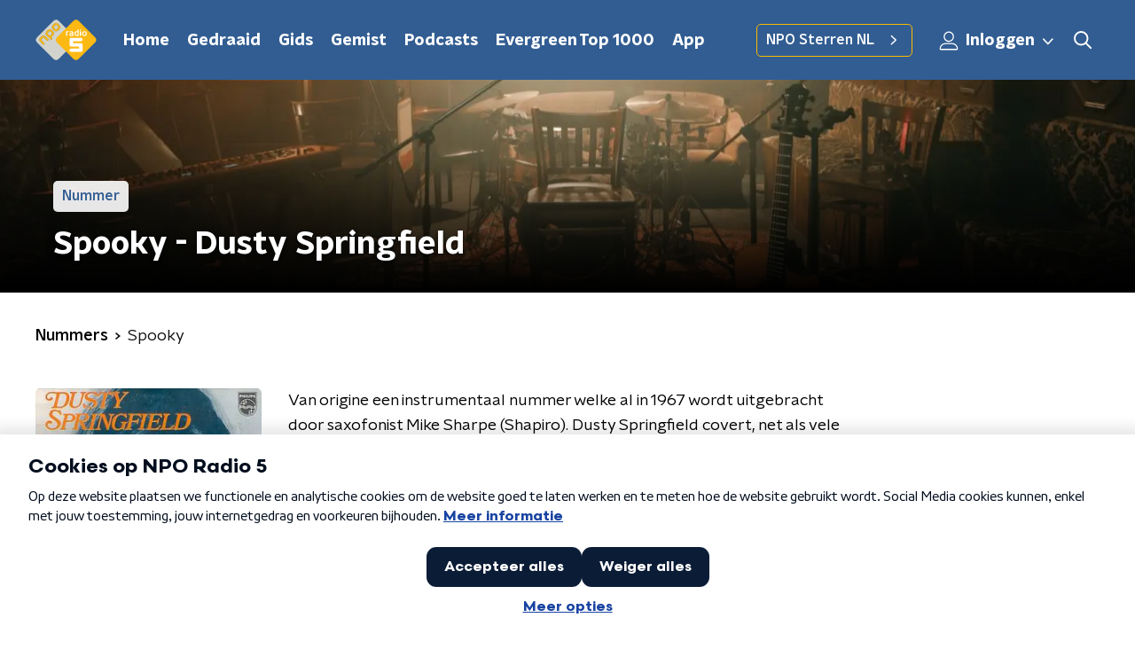

--- FILE ---
content_type: text/html; charset=utf-8
request_url: https://www.nporadio5.nl/muziek/nummers/ddaf9304-38af-426b-be8b-311da432ad3b/spooky
body_size: 19682
content:
<!DOCTYPE html><html lang="nl"><head><meta charSet="utf-8"/><title>Spooky - Dusty Springfield | NPO Radio 5</title><meta content="index, follow" name="robots"/><meta content="Spooky - Dusty Springfield" name="description"/><meta content="Spooky - Dusty Springfield" property="og:title"/><meta content="website" property="og:type"/><meta content="https://www.nporadio5.nl/muziek/nummers/ddaf9304-38af-426b-be8b-311da432ad3b/spooky" property="og:url"/><meta content="NPO Radio 5" property="og:site_name"/><meta content="Spooky - Dusty Springfield" property="og:description"/><meta content="https://npo-artistdb.b-cdn.net/images/6577cf9f-b7e4-41f6-911a-064fc9819d46__Spooky.jpg?aspect_ratio=501%3A500&amp;width=500&amp;height=500" property="og:image"/><meta content="https://npo-artistdb.b-cdn.net/images/6577cf9f-b7e4-41f6-911a-064fc9819d46__Spooky.jpg?aspect_ratio=501%3A500&amp;width=500&amp;height=500" property="og:image:secure_url"/><meta content="300" property="og:image:width"/><meta content="300" property="og:image:height"/><meta content="summary_large_image" name="twitter:card"/><link href="https://www.nporadio5.nl/nieuws/rss" rel="alternate" title="Nieuwsoverzicht | NPO Radio 5" type="application/rss+xml"/><meta content="width=device-width, initial-scale=1" name="viewport"/><link href="/apple-touch-icon.png" rel="apple-touch-icon" sizes="180x180"/><link href="/favicon-32x32.png" rel="icon" sizes="32x32" type="image/png"/><link href="/favicon-16x16.png" rel="icon" sizes="16x16" type="image/png"/><link href="/site.webmanifest" rel="manifest"/><link color="#101010" href="/safari-pinned-tab.svg" rel="mask-icon"/><meta content="#325D92" name="msapplication-TileColor"/><meta content="#325D92" name="theme-color"/><meta content="only light" name="color-scheme"/><noscript><style>body .hidden_on_noscript { display: none; }</style></noscript><meta name="next-head-count" content="25"/><link rel="preload" href="/_next/static/css/e1a0e620bd0bd4d4.css" as="style"/><link rel="stylesheet" href="/_next/static/css/e1a0e620bd0bd4d4.css" data-n-g=""/><noscript data-n-css=""></noscript><script defer="" nomodule="" src="/_next/static/chunks/polyfills-c67a75d1b6f99dc8.js"></script><script src="/_next/static/chunks/webpack-8c07b35d6ed566a5.js" defer=""></script><script src="/_next/static/chunks/framework-45ce3d09104a2cae.js" defer=""></script><script src="/_next/static/chunks/main-6c9de2843f486a63.js" defer=""></script><script src="/_next/static/chunks/pages/_app-e59e4354af8def6b.js" defer=""></script><script src="/_next/static/chunks/893ce3de-6eae4da1672ddf57.js" defer=""></script><script src="/_next/static/chunks/7b3ddd08-42b89039fcd123fb.js" defer=""></script><script src="/_next/static/chunks/e44137f9-8c08b1b58871cfff.js" defer=""></script><script src="/_next/static/chunks/2821-360fa911f8a2b8a8.js" defer=""></script><script src="/_next/static/chunks/5119-348da8bd53fa160d.js" defer=""></script><script src="/_next/static/chunks/138-3c09a25efcd617b1.js" defer=""></script><script src="/_next/static/chunks/1520-4c9392cb311bbddb.js" defer=""></script><script src="/_next/static/chunks/3713-9dc92c8652efaea1.js" defer=""></script><script src="/_next/static/chunks/3797-b00e049ae6d6cb6e.js" defer=""></script><script src="/_next/static/chunks/635-8afe076aa9cb604f.js" defer=""></script><script src="/_next/static/chunks/471-381d03a1bd99dbbc.js" defer=""></script><script src="/_next/static/chunks/pages/muziek/nummers/%5Bid%5D/%5Bslug%5D-c2c75d0ddbb3f405.js" defer=""></script><script src="/_next/static/fEhAZw9KVvVKv-4p7WKon/_buildManifest.js" defer=""></script><script src="/_next/static/fEhAZw9KVvVKv-4p7WKon/_ssgManifest.js" defer=""></script><style data-styled="" data-styled-version="5.3.5">.cpeaMh{background:none;border:none;box-sizing:border-box;color:inherit;cursor:pointer;font:inherit;outline:inherit;padding:0;outline-offset:2px;outline:2px solid transparent;-webkit-transition:outline-color 200ms;transition:outline-color 200ms;--font-size:0.875rem;-webkit-align-items:center;-webkit-box-align:center;-ms-flex-align:center;align-items:center;border-radius:5px;color:#030303;cursor:pointer;display:-webkit-box;display:-webkit-flex;display:-ms-flexbox;display:flex;font-family:'NPO Nova Headline',sans-serif;font-size:var(--font-size);font-weight:700;-webkit-box-pack:center;-webkit-justify-content:center;-ms-flex-pack:center;justify-content:center;line-height:1;padding:12px 16px 11px;position:relative;-webkit-transition:outline-color 200ms,background-color 200ms,color 200ms;transition:outline-color 200ms,background-color 200ms,color 200ms;background:#FABA00;}/*!sc*/
.cpeaMh:focus-visible{outline-color:#5b5bff;}/*!sc*/
@media (min-width:1200px){.cpeaMh{--font-size:1rem;}}/*!sc*/
.cpeaMh::before{background:#FABA00;-webkit-block-size:100%;-ms-flex-block-size:100%;block-size:100%;border-radius:5px;content:'';inline-size:100%;-webkit-inset-block-start:0;-ms-intb-rlock-start:0;inset-block-start:0;inset-inline-start:0;opacity:0.2;padding:0;position:absolute;-webkit-transition:padding 200ms,left 200ms,top 200ms;transition:padding 200ms,left 200ms,top 200ms;z-index:-1;}/*!sc*/
@media (hover:hover){.cpeaMh:hover:before{inset-block-start:-10px;inset-inline-start:-10px;padding:10px;}}/*!sc*/
data-styled.g1[id="sc-2598061-0"]{content:"cpeaMh,"}/*!sc*/
.iKxgcn{-webkit-align-items:center;-webkit-box-align:center;-ms-flex-align:center;align-items:center;-webkit-column-gap:8px;column-gap:8px;display:-webkit-box;display:-webkit-flex;display:-ms-flexbox;display:flex;-webkit-box-pack:center;-webkit-justify-content:center;-ms-flex-pack:center;justify-content:center;position:relative;}/*!sc*/
data-styled.g3[id="sc-2598061-2"]{content:"iKxgcn,"}/*!sc*/
.jXsPTz{position:fixed;left:0;bottom:-1px;right:0;height:75px;background:rgba(9,9,9,0.75);border-top:1px solid rgba(95,95,95,0.65);-webkit-backdrop-filter:blur(6px);backdrop-filter:blur(6px);z-index:9;-webkit-user-select:none;-moz-user-select:none;-ms-user-select:none;user-select:none;-webkit-transition:height 0.25s ease-out;transition:height 0.25s ease-out;padding-bottom:env(safe-area-inset-bottom,0);}/*!sc*/
@media (min-width:1200px){.jXsPTz{height:86px;}}/*!sc*/
@media print{.jXsPTz{display:none;}}/*!sc*/
data-styled.g69[id="sc-627673f7-0"]{content:"jXsPTz,"}/*!sc*/
.kJdjvG{position:absolute;top:0;left:0;right:0;height:75px;-webkit-transition:height 0.15s ease-out,-webkit-transform 0.15s ease-in,top 0.25s ease-out;-webkit-transition:height 0.15s ease-out,transform 0.15s ease-in,top 0.25s ease-out;transition:height 0.15s ease-out,transform 0.15s ease-in,top 0.25s ease-out;-webkit-transform:translateY(0);-ms-transform:translateY(0);transform:translateY(0);}/*!sc*/
@media (min-width:1200px){.kJdjvG{height:86px;}}/*!sc*/
data-styled.g70[id="sc-627673f7-1"]{content:"kJdjvG,"}/*!sc*/
.bwcALN{display:-webkit-box;display:-webkit-flex;display:-ms-flexbox;display:flex;-webkit-align-items:center;-webkit-box-align:center;-ms-flex-align:center;align-items:center;-webkit-flex-wrap:nowrap;-ms-flex-wrap:nowrap;flex-wrap:nowrap;-webkit-box-pack:justify;-webkit-justify-content:space-between;-ms-flex-pack:justify;justify-content:space-between;height:74px;}/*!sc*/
@media (min-width:1200px){.bwcALN{height:85px;}}/*!sc*/
data-styled.g71[id="sc-627673f7-2"]{content:"bwcALN,"}/*!sc*/
.ddpthC{display:block;position:absolute;left:0;right:75px;bottom:0;top:0;background:transparent;z-index:1;cursor:pointer;}/*!sc*/
@media (min-width:1200px){.ddpthC{right:calc(50vw + 194px);}}/*!sc*/
data-styled.g72[id="sc-627673f7-3"]{content:"ddpthC,"}/*!sc*/
@page{size:A4;margin:2cm 1cm;}/*!sc*/
html,body{min-block-size:100%;}/*!sc*/
body{background-color:#fff;-webkit-font-smoothing:antialiased;margin:0;min-inline-size:320px;padding:0;}/*!sc*/
p,h1,h2,h3,h4,h5,h6{margin:0 0 15px;word-break:break-word;}/*!sc*/
h1,h2{font-size:24px;line-height:1.3;}/*!sc*/
@media (min-width:1200px){h1,h2{font-size:20px;line-height:1.4;}}/*!sc*/
h1,h2,h3{font-family:'NPO Nova Headline',sans-serif;font-weight:700;}/*!sc*/
h1 > *,h2 > *,h3 > *{font-family:inherit !important;font-weight:inherit !important;}/*!sc*/
div,p,h3,li{font-size:16px;line-height:1.6;}/*!sc*/
@media (min-width:1200px){div,p,h3,li{font-size:18px;}}/*!sc*/
strong,h4,h5,h6{font-family:'NPO Nova Text',sans-serif;font-weight:550;}/*!sc*/
em{font-feature-settings:'ss01';}/*!sc*/
body,article,aside,section,div,p,table,ul{font-family:'NPO Nova Text',sans-serif;font-weight:400;}/*!sc*/
:where(button,input,select,textarea){font:inherit;}/*!sc*/
@media print{body{-webkit-print-color-adjust:exact !important;print-color-adjust:exact !important;}div:not(.printable){visibility:hidden;}.printable div{visibility:visible;}header{display:none;}footer{display:none;}}/*!sc*/
data-styled.g91[id="sc-global-kYVFjl1"]{content:"sc-global-kYVFjl1,"}/*!sc*/
.gvMLxs g > g{fill:#101010;}/*!sc*/
data-styled.g93[id="sc-6b03b9a5-0"]{content:"gvMLxs,"}/*!sc*/
.eTevYg g > g{fill:#101010;}/*!sc*/
data-styled.g95[id="sc-529b2cf0-0"]{content:"eTevYg,"}/*!sc*/
.grZeO path{fill:#101010;}/*!sc*/
data-styled.g96[id="sc-98b86276-0"]{content:"grZeO,"}/*!sc*/
.isbQPp{display:-webkit-box;display:-webkit-flex;display:-ms-flexbox;display:flex;-webkit-align-items:center;-webkit-box-align:center;-ms-flex-align:center;align-items:center;-webkit-box-pack:end;-webkit-justify-content:flex-end;-ms-flex-pack:end;justify-content:flex-end;}/*!sc*/
.isbQPp svg{padding:8px;}/*!sc*/
data-styled.g98[id="sc-f66bd562-0"]{content:"isbQPp,"}/*!sc*/
.iTridW{display:-webkit-box;display:-webkit-flex;display:-ms-flexbox;display:flex;}/*!sc*/
.iTridW svg path{-webkit-transition:fill 200ms ease;transition:fill 200ms ease;}/*!sc*/
.iTridW:hover svg path{fill:#325D92;}/*!sc*/
data-styled.g100[id="sc-f66bd562-2"]{content:"iTridW,"}/*!sc*/
.jRgoSJ{margin:15px 0 0;padding-top:10px;display:-webkit-box;display:-webkit-flex;display:-ms-flexbox;display:flex;border-top:1px solid #101010;-webkit-box-pack:justify;-webkit-justify-content:space-between;-ms-flex-pack:justify;justify-content:space-between;-webkit-align-items:center;-webkit-box-align:center;-ms-flex-align:center;align-items:center;}/*!sc*/
data-styled.g101[id="sc-939944d8-0"]{content:"jRgoSJ,"}/*!sc*/
.dMQHtd{word-break:break-all;}/*!sc*/
data-styled.g102[id="sc-939944d8-1"]{content:"dMQHtd,"}/*!sc*/
.frSbum{display:-webkit-box;display:-webkit-flex;display:-ms-flexbox;display:flex;-webkit-box-flex:1;-webkit-flex-grow:1;-ms-flex-positive:1;flex-grow:1;-webkit-box-pack:end;-webkit-justify-content:flex-end;-ms-flex-pack:end;justify-content:flex-end;-webkit-align-items:center;-webkit-box-align:center;-ms-flex-align:center;align-items:center;}/*!sc*/
.frSbum .sc-32f81270-0{margin-left:10px;width:24px;height:24px;line-height:24px;display:-webkit-box;display:-webkit-flex;display:-ms-flexbox;display:flex;-webkit-box-pack:center;-webkit-justify-content:center;-ms-flex-pack:center;justify-content:center;-webkit-align-items:center;-webkit-box-align:center;-ms-flex-align:center;align-items:center;}/*!sc*/
data-styled.g107[id="sc-939944d8-6"]{content:"frSbum,"}/*!sc*/
.kZsXRn{--padding-bottom:20px;display:-webkit-box;display:-webkit-flex;display:-ms-flexbox;display:flex;margin:0;padding:10px 0 var(--padding-bottom);-webkit-align-items:flex-start;-webkit-box-align:flex-start;-ms-flex-align:flex-start;align-items:flex-start;}/*!sc*/
@media (min-width:600px){.kZsXRn{--padding-bottom:15px;}}/*!sc*/
@media (min-width:1200px){.kZsXRn{--padding-bottom:30px;}}/*!sc*/
data-styled.g110[id="sc-de153955-0"]{content:"kZsXRn,"}/*!sc*/
.lhiMnI{-webkit-align-items:center;-webkit-box-align:center;-ms-flex-align:center;align-items:center;color:#000;cursor:pointer;display:-webkit-box;display:-webkit-flex;display:-ms-flexbox;display:flex;font-weight:550;-webkit-text-decoration:none;text-decoration:none;}/*!sc*/
@media (hover:hover){.lhiMnI:hover{-webkit-text-decoration:underline;text-decoration:underline;}}/*!sc*/
data-styled.g111[id="sc-de153955-1"]{content:"lhiMnI,"}/*!sc*/
.dsEpor{display:-webkit-box;display:-webkit-flex;display:-ms-flexbox;display:flex;-webkit-align-items:center;-webkit-box-align:center;-ms-flex-align:center;align-items:center;white-space:nowrap;color:#101010;}/*!sc*/
.dsEpor > span{overflow:hidden;text-overflow:ellipsis;}/*!sc*/
.dsEpor > svg{padding:0 8px;}/*!sc*/
.dsEpor > svg [data-fill-color]{fill:#101010;}/*!sc*/
.dsEpor:last-child{overflow:hidden;}/*!sc*/
.dsEpor:last-child > svg{display:none;}/*!sc*/
data-styled.g112[id="sc-de153955-2"]{content:"dsEpor,"}/*!sc*/
.ehToEu{padding:15px 0;display:-webkit-box;display:-webkit-flex;display:-ms-flexbox;display:flex;-webkit-flex-direction:row;-ms-flex-direction:row;flex-direction:row;}/*!sc*/
@media (min-width:600px){.ehToEu{-webkit-flex-direction:column;-ms-flex-direction:column;flex-direction:column;}}/*!sc*/
data-styled.g114[id="sc-ec7202a-0"]{content:"ehToEu,"}/*!sc*/
.dFbqwk{padding:15px 0;}/*!sc*/
data-styled.g115[id="sc-834ee17a-0"]{content:"dFbqwk,"}/*!sc*/
.hyigYc{padding:0 20px;margin:0 auto;max-width:1200px;position:relative;}/*!sc*/
@media (min-width:768px){.hyigYc{padding:0 25px;}}/*!sc*/
data-styled.g121[id="sc-acc4007a-0"]{content:"hyigYc,"}/*!sc*/
.gMogrg{color:#fff;margin:8px 10px 0 5px;padding:3px;position:relative;display:-webkit-box;display:-webkit-flex;display:-ms-flexbox;display:flex;-webkit-align-items:center;-webkit-box-align:center;-ms-flex-align:center;align-items:center;}/*!sc*/
.gMogrg:before{background-color:#FABA00;border-radius:5px;content:'';display:block;inline-size:4px;inset-block:5px 3px;inset-inline-start:-5px;position:absolute;}/*!sc*/
@media (min-width:1200px){.gMogrg{margin-block-end:12px;max-inline-size:75%;}}/*!sc*/
data-styled.g122[id="sc-c8ae5f4a-0"]{content:"gMogrg,"}/*!sc*/
.eNnPYI{-webkit-box-orient:vertical;border-radius:5px;display:-webkit-box;font-size:22px;-webkit-line-clamp:3;line-height:1.4;margin-block-end:0;margin-inline-start:-3px;overflow:hidden;padding-inline-start:15px;text-shadow:0 2px 4px rgb(0 0 0 / 0.75);}/*!sc*/
@media (min-width:1200px){.eNnPYI{font-size:28px;-webkit-line-clamp:2;}}/*!sc*/
@media (min-width:1200px){.eNnPYI{font-size:36px;-webkit-line-clamp:2;}}/*!sc*/
@media (min-width:1344px){.eNnPYI{-webkit-line-clamp:3;}}/*!sc*/
data-styled.g123[id="sc-c8ae5f4a-1"]{content:"eNnPYI,"}/*!sc*/
.hSyTMF{-webkit-align-items:center;-webkit-box-align:center;-ms-flex-align:center;align-items:center;border-radius:2px;display:-webkit-inline-box;display:-webkit-inline-flex;display:-ms-inline-flexbox;display:inline-flex;font-size:0.9375rem;font-weight:550;gap:8px;padding:3px 6px;white-space:nowrap;background:#FABA00;color:#fff;background-color:rgb(255 255 255 / 0.9);color:#325D92;}/*!sc*/
@media (min-width:1200px){.hSyTMF{border-radius:5px;font-size:1rem;padding:5px 10px;}}/*!sc*/
data-styled.g125[id="sc-b8198653-0"]{content:"hSyTMF,"}/*!sc*/
.hdLoMl{display:-webkit-box;display:-webkit-flex;display:-ms-flexbox;display:flex;-webkit-flex-direction:row;-ms-flex-direction:row;flex-direction:row;gap:20px;}/*!sc*/
@media (min-width:1344px){.hdLoMl{-webkit-flex-direction:row;-ms-flex-direction:row;flex-direction:row;}}/*!sc*/
data-styled.g126[id="sc-e7fd9719-0"]{content:"hdLoMl,"}/*!sc*/
.fnpMGI{position:absolute;bottom:0;left:0;padding:15px 0;width:100%;box-sizing:border-box;}/*!sc*/
data-styled.g127[id="sc-e7fd9719-1"]{content:"fnpMGI,"}/*!sc*/
.iwjkRo{margin-left:20px;height:100%;}/*!sc*/
data-styled.g128[id="sc-e7fd9719-2"]{content:"iwjkRo,"}/*!sc*/
.dnwIpE{height:240px;position:relative;overflow:hidden;z-index:0;}/*!sc*/
@media (min-width:1344px){.dnwIpE{height:390px;}}/*!sc*/
data-styled.g133[id="sc-8cb63c32-0"]{content:"dnwIpE,"}/*!sc*/
.iGeqBA{height:100%;background-image:url("/images/pages/artists_page.webp");background-size:cover;background-repeat:no-repeat;background-position:center center;}/*!sc*/
.iGeqBA:before{content:'';background-image:linear-gradient(to bottom,rgba(0,0,0,0),rgba(0,0,0,1));height:60px;position:absolute;bottom:0;left:0;right:0;}/*!sc*/
@media (min-width:1200px){.iGeqBA:before{height:150px;}}/*!sc*/
data-styled.g134[id="sc-8cb63c32-1"]{content:"iGeqBA,"}/*!sc*/
.bFzbXx{background-color:#325D92;}/*!sc*/
data-styled.g135[id="sc-c0d67b74-0"]{content:"bFzbXx,"}/*!sc*/
.glWzzT{width:100%;height:auto;box-shadow:0 0 4px rgba(0,0,0,0.25);border-radius:5px;display:none;}/*!sc*/
@media (min-width:768px){.glWzzT{box-shadow:0 2px 4px rgba(0,0,0,0.25);}}/*!sc*/
data-styled.g136[id="sc-4030dc0b-0"]{content:"glWzzT,"}/*!sc*/
.kpserm{--font-size:0.875rem;color:#ffffff;font-size:var(--font-size);line-height:1.375;margin:10px 0 0;}/*!sc*/
@media (min-width:768px){.kpserm{--font-size:1rem;}}/*!sc*/
data-styled.g137[id="sc-67273939-0"]{content:"kpserm,"}/*!sc*/
.dLhMNk{--transition-duration:200ms;position:relative;display:block;-webkit-text-decoration:none;text-decoration:none;}/*!sc*/
.dLhMNk p{color:#ffffff;}/*!sc*/
.dLhMNk img{-webkit-transition:box-shadow var(--transition-duration);transition:box-shadow var(--transition-duration);}/*!sc*/
.dLhMNk h3,.dLhMNk p,.dLhMNk span{-webkit-transition:color var(--transition-duration);transition:color var(--transition-duration);}/*!sc*/
.dLhMNk svg{-webkit-transition:opacity var(--transition-duration);transition:opacity var(--transition-duration);}/*!sc*/
.dLhMNk:hover .sc-4030dc0b-0{box-shadow:0 2px 8px rgba(0,0,0,0.6);}/*!sc*/
.dLhMNk:hover h3,.dLhMNk:hover p,.dLhMNk:hover span{color:#FABA00;}/*!sc*/
.dLhMNk:hover svg{opacity:1;}/*!sc*/
data-styled.g138[id="sc-386e484-0"]{content:"dLhMNk,"}/*!sc*/
.emdxly{--right:-670px;--top:-380px;position:absolute;right:var(--right);scale:1.2;top:var(--top);}/*!sc*/
@media (min-width:1200px){.emdxly{--right:-600px;--top:-266px;}}/*!sc*/
data-styled.g159[id="sc-28c19861-0"]{content:"emdxly,"}/*!sc*/
.hnICSJ{--left:-400px;--top:-100px;--scale:1;display:none;left:var(--left);position:absolute;scale:var(--scale);top:var(--top);}/*!sc*/
@media (min-width:1550px){.hnICSJ{--left:-400px;--top:-100px;display:block;}}/*!sc*/
data-styled.g160[id="sc-28c19861-1"]{content:"hnICSJ,"}/*!sc*/
.byUdZG{background:transparant;position:relative;padding:25px 0 26px;}/*!sc*/
.ditbdk{background:#325D92;position:relative;padding:25px 0 26px;}/*!sc*/
data-styled.g161[id="sc-3987fd86-0"]{content:"byUdZG,ditbdk,"}/*!sc*/
.OAHtz{height:100%;width:100%;position:absolute;overflow:hidden;top:0;}/*!sc*/
data-styled.g162[id="sc-3987fd86-1"]{content:"OAHtz,"}/*!sc*/
.dSSskv line,.dSSskv circle{stroke:currentColor;}/*!sc*/
data-styled.g221[id="sc-eee812e5-0"]{content:"dSSskv,"}/*!sc*/
.iuPOkY{z-index:1;}/*!sc*/
@media (min-width:1200px){.iuPOkY{margin-right:20px;}}/*!sc*/
data-styled.g225[id="sc-6119ae5a-1"]{content:"iuPOkY,"}/*!sc*/
.bqIinL{display:-webkit-box;display:-webkit-flex;display:-ms-flexbox;display:flex;-webkit-box-pack:justify;-webkit-justify-content:space-between;-ms-flex-pack:justify;justify-content:space-between;-webkit-align-items:center;-webkit-box-align:center;-ms-flex-align:center;align-items:center;margin:0 auto;padding-left:10px;padding-right:10px;max-width:1200px;position:relative;height:100%;}/*!sc*/
@media (min-width:1200px){.bqIinL{padding-left:0px;padding-right:0px;}}/*!sc*/
data-styled.g226[id="sc-6119ae5a-2"]{content:"bqIinL,"}/*!sc*/
.eNDSRu{outline:2px solid transparent;outline-offset:2px;-webkit-transition:outline-color 200ms;transition:outline-color 200ms;font-family:'NPO Nova Headline',sans-serif;font-weight:700;-webkit-text-decoration:none;text-decoration:none;border-radius:5px;color:#ffffff;cursor:pointer;display:inline-block;font-size:18px;line-height:1;padding:7px 10px 6px 10px;position:relative;-webkit-transition:outline-color 200ms,background-color 200ms,color 200ms;transition:outline-color 200ms,background-color 200ms,color 200ms;}/*!sc*/
.eNDSRu:focus-visible{outline-color:#5b5bff;}/*!sc*/
.eNDSRu:hover{background:#FABA00;color:#ffffff;}/*!sc*/
.eNDSRu:hover:after{opacity:0;}/*!sc*/
.eNDSRu:active{background:#FABA00;color:#ffffff;}/*!sc*/
.eNDSRu:active:after{opacity:0;}/*!sc*/
.eNDSRu:after{-webkit-transition:background-color 200ms;transition:background-color 200ms;--offset:22px;-webkit-block-size:3px;-ms-flex-block-size:3px;block-size:3px;border-radius:5px;content:'';opacity:0;position:absolute;-webkit-inset-block-end:0;-ms-inlrock-end:0;inset-block-end:0;inset-inline-start:calc(var(--offset) / 2);inline-size:calc(100% - var(--offset));}/*!sc*/
data-styled.g227[id="sc-6119ae5a-3"]{content:"eNDSRu,"}/*!sc*/
.lpoxkQ{position:absolute;top:0;left:0;right:0;min-width:320px;height:60px;z-index:4;}/*!sc*/
@media (min-width:768px){.lpoxkQ{height:70px;}}/*!sc*/
@media (min-width:1200px){.lpoxkQ{height:90px;}}/*!sc*/
data-styled.g228[id="sc-6119ae5a-4"]{content:"lpoxkQ,"}/*!sc*/
.cJysQT{-webkit-align-items:center;-webkit-box-align:center;-ms-flex-align:center;align-items:center;display:-webkit-box;display:-webkit-flex;display:-ms-flexbox;display:flex;left:50%;margin:0;position:absolute;-webkit-transform:translate(-50%,0);-ms-transform:translate(-50%,0);transform:translate(-50%,0);}/*!sc*/
@media (min-width:1200px){.cJysQT{position:relative;left:0;-webkit-transform:none;-ms-transform:none;transform:none;}}/*!sc*/
data-styled.g229[id="sc-6119ae5a-5"]{content:"cJysQT,"}/*!sc*/
@media (max-width:1199px){.jVyRTC{display:none;}}/*!sc*/
data-styled.g230[id="sc-6119ae5a-6"]{content:"jVyRTC,"}/*!sc*/
.jDvASu{display:-webkit-box;display:-webkit-flex;display:-ms-flexbox;display:flex;-webkit-align-items:center;-webkit-box-align:center;-ms-flex-align:center;align-items:center;-webkit-box-pack:center;-webkit-justify-content:center;-ms-flex-pack:center;justify-content:center;-webkit-tap-highlight-color:rgba(0,0,0,0);cursor:pointer;border:none;background:transparent;box-sizing:content-box;border-radius:5px;padding:0;color:#ffffff;outline:2px solid transparent;outline-offset:2px;-webkit-transition:outline-color 200ms;transition:outline-color 200ms;-webkit-transition:background-color 200ms;transition:background-color 200ms;height:37px;width:39px;}/*!sc*/
.jDvASu:hover{color:#ffffff;background:#FABA00;}/*!sc*/
.jDvASu:active{background-color:#de9f0d;color:#030303;}/*!sc*/
.jDvASu:focus-visible{outline-color:#5b5bff;}/*!sc*/
data-styled.g231[id="sc-6119ae5a-7"]{content:"jDvASu,"}/*!sc*/
.cESczn svg{height:22px;width:22px;}/*!sc*/
@media (min-width:1200px){.cESczn{display:none;}}/*!sc*/
data-styled.g232[id="sc-6119ae5a-8"]{content:"cESczn,"}/*!sc*/
.jVkiyc{outline:2px solid transparent;outline-offset:2px;-webkit-transition:outline-color 200ms;transition:outline-color 200ms;-webkit-transition:background-color 200ms;transition:background-color 200ms;-webkit-text-decoration:none;text-decoration:none;line-height:1;cursor:pointer;display:-webkit-box;display:-webkit-flex;display:-ms-flexbox;display:flex;-webkit-align-items:center;-webkit-box-align:center;-ms-flex-align:center;align-items:center;margin-right:20px;height:35px;padding-left:10px;padding-right:10px;font-size:16px;font-family:'NPO Nova Text',sans-serif;font-weight:550;color:#ffffff;border:1px solid;background:transparent;border-color:#FABA00;border-radius:5px;}/*!sc*/
.jVkiyc:focus-visible{outline-color:#5b5bff;}/*!sc*/
.jVkiyc:hover{background:#FABA00;color:#ffffff;}/*!sc*/
.jVkiyc:active{border-color:#de9f0d;background:#de9f0d;}/*!sc*/
@media (max-width:1199px){.jVkiyc{display:none;}}/*!sc*/
data-styled.g233[id="sc-6119ae5a-9"]{content:"jVkiyc,"}/*!sc*/
.fFJWNo{display:block;max-width:120px;height:38px;outline:2px solid transparent;outline-offset:2px;-webkit-transition:outline-color 200ms;transition:outline-color 200ms;}/*!sc*/
@media (min-width:1200px){.fFJWNo{height:46px;}}/*!sc*/
.fFJWNo:focus-visible{outline-color:#5b5bff;}/*!sc*/
data-styled.g235[id="sc-6119ae5a-11"]{content:"fFJWNo,"}/*!sc*/
.SHtHX{display:inline-block;height:20px;width:20px;}/*!sc*/
data-styled.g236[id="sc-6119ae5a-12"]{content:"SHtHX,"}/*!sc*/
.cWZgVf{display:-webkit-box;display:-webkit-flex;display:-ms-flexbox;display:flex;-webkit-align-items:center;-webkit-box-align:center;-ms-flex-align:center;align-items:center;}/*!sc*/
data-styled.g237[id="sc-6119ae5a-13"]{content:"cWZgVf,"}/*!sc*/
.jgQwIC{position:fixed;left:0;top:0;bottom:0;width:280px;background-color:#325D92;padding:20px;-webkit-transform:translate3d(-330px,0,0);-ms-transform:translate3d(-330px,0,0);transform:translate3d(-330px,0,0);-webkit-transition:all 0.2s ease-out;transition:all 0.2s ease-out;z-index:10;overflow:hidden auto;}/*!sc*/
.jgQwIC ul{margin:15px 0;padding:0;list-style:none;}/*!sc*/
.jgQwIC li{padding:10px 0;margin-bottom:10px;-webkit-transition:all 0.35s ease-out;transition:all 0.35s ease-out;}/*!sc*/
@media (max-width:320px){.jgQwIC li{padding:4px 0;}}/*!sc*/
data-styled.g238[id="sc-a6ca196e-0"]{content:"jgQwIC,"}/*!sc*/
.kKqvDG{color:#ffffff;outline:2px solid transparent;outline-offset:2px;-webkit-transition:outline-color 200ms;transition:outline-color 200ms;-webkit-transition:background-color 200ms;transition:background-color 200ms;display:-webkit-box;display:-webkit-flex;display:-ms-flexbox;display:flex;-webkit-box-pack:center;-webkit-justify-content:center;-ms-flex-pack:center;justify-content:center;-webkit-align-items:center;-webkit-box-align:center;-ms-flex-align:center;align-items:center;}/*!sc*/
.kKqvDG:hover{color:#ffffff;background:#FABA00;}/*!sc*/
.kKqvDG:active{background-color:#de9f0d;color:#030303;}/*!sc*/
.kKqvDG:focus-visible{outline-color:#5b5bff;}/*!sc*/
.kKqvDG svg{height:22px;width:22px;}/*!sc*/
@media (max-width:1200px){.kKqvDG{display:none;}}/*!sc*/
data-styled.g282[id="sc-acdcc7c6-1"]{content:"kKqvDG,"}/*!sc*/
.kkYYSa svg{height:22px;width:22px;}/*!sc*/
@media (min-width:1201px){.kkYYSa{display:none;}}/*!sc*/
data-styled.g283[id="sc-acdcc7c6-2"]{content:"kkYYSa,"}/*!sc*/
.eVsqAh svg{-webkit-transform:rotate(90deg);-ms-transform:rotate(90deg);transform:rotate(90deg);}/*!sc*/
data-styled.g284[id="sc-acdcc7c6-3"]{content:"eVsqAh,"}/*!sc*/
.eWsspB g > g{fill:#fff;}/*!sc*/
data-styled.g286[id="sc-89041bb1-0"]{content:"eWsspB,"}/*!sc*/
.bGFHMr{-webkit-text-decoration:none;text-decoration:none;font-size:1rem;line-height:22px;color:#fff;}/*!sc*/
.bGFHMr:hover{-webkit-text-decoration:underline;text-decoration:underline;}/*!sc*/
data-styled.g287[id="sc-32b69f7f-0"]{content:"bGFHMr,"}/*!sc*/
.gDtjFe{color:#fff;font-size:1rem;line-height:22px;margin:0 0 25px;}/*!sc*/
data-styled.g288[id="sc-17cac0f3-0"]{content:"gDtjFe,"}/*!sc*/
.kjhMug{padding:15px;height:56px;width:100%;box-sizing:border-box;background-color:#fff;border-radius:5px;border:none;font-size:16px;line-height:56px;}/*!sc*/
.kjhMug::-webkit-input-placeholder{color:#101010;font-family:'NPO Nova Text',sans-serif;}/*!sc*/
.kjhMug::-moz-placeholder{color:#101010;font-family:'NPO Nova Text',sans-serif;}/*!sc*/
.kjhMug:-ms-input-placeholder{color:#101010;font-family:'NPO Nova Text',sans-serif;}/*!sc*/
.kjhMug::placeholder{color:#101010;font-family:'NPO Nova Text',sans-serif;}/*!sc*/
.kjhMug[data-has-error='true']{border:5px #d9151b solid;color:#d9151b;outline:none;}/*!sc*/
data-styled.g289[id="sc-73cc6105-0"]{content:"kjhMug,"}/*!sc*/
.bbpvDL{display:-webkit-box;display:-webkit-flex;display:-ms-flexbox;display:flex;-webkit-flex-direction:column;-ms-flex-direction:column;flex-direction:column;}/*!sc*/
@media (min-width:768px){.bbpvDL{-webkit-flex-direction:row;-ms-flex-direction:row;flex-direction:row;}}/*!sc*/
data-styled.g298[id="sc-adb7ae08-0"]{content:"bbpvDL,"}/*!sc*/
.gTSEkF{display:-webkit-box;display:-webkit-flex;display:-ms-flexbox;display:flex;-webkit-flex-direction:column;-ms-flex-direction:column;flex-direction:column;}/*!sc*/
@media (min-width:768px){.gTSEkF{-webkit-flex-direction:row;-ms-flex-direction:row;flex-direction:row;-webkit-align-items:center;-webkit-box-align:center;-ms-flex-align:center;align-items:center;margin-top:20px;}}/*!sc*/
data-styled.g299[id="sc-adb7ae08-1"]{content:"gTSEkF,"}/*!sc*/
@media (min-width:768px){.bISdHy{width:200px;}}/*!sc*/
data-styled.g300[id="sc-adb7ae08-2"]{content:"bISdHy,"}/*!sc*/
.heasKC{margin-top:20px;min-width:0;}/*!sc*/
@media (min-width:768px){.heasKC{margin:0 0 0 20px;}}/*!sc*/
data-styled.g301[id="sc-adb7ae08-3"]{content:"heasKC,"}/*!sc*/
.gleLLw{-webkit-order:2;-ms-flex-order:2;order:2;font-weight:bold;-webkit-box-pack:center;-webkit-justify-content:center;-ms-flex-pack:center;justify-content:center;}/*!sc*/
@media (min-width:768px){.gleLLw{-webkit-order:1;-ms-flex-order:1;order:1;width:200px;margin-top:0;}}/*!sc*/
data-styled.g302[id="sc-adb7ae08-4"]{content:"gleLLw,"}/*!sc*/
.gNmynA{-webkit-flex:1;-ms-flex:1;flex:1;-webkit-order:1;-ms-flex-order:1;order:1;margin-top:20px;margin-bottom:0;}/*!sc*/
@media (min-width:768px){.gNmynA{-webkit-order:2;-ms-flex-order:2;order:2;margin:0 0 0 20px;}}/*!sc*/
data-styled.g303[id="sc-adb7ae08-5"]{content:"gNmynA,"}/*!sc*/
.dAWuXr{margin:0 0 15px;font-size:20px;color:#fff;font-family:'NPO Nova Text',sans-serif;font-weight:550;font-style:normal;}/*!sc*/
@media (min-width:768px){.dAWuXr{font-size:25px;}}/*!sc*/
data-styled.g305[id="sc-3c36864a-0"]{content:"dAWuXr,"}/*!sc*/
.kEIASA{padding:0 20px;min-height:140px;border-left:1px solid #fff;width:100%;}/*!sc*/
@media (min-width:768px){.kEIASA{padding:0 50px;}}/*!sc*/
.kEIASA:first-child{padding-left:0;border-left:none;}/*!sc*/
.kEIASA:last-child{padding-right:0;}/*!sc*/
.kEIASA ul{margin:0;padding:0;list-style:none;}/*!sc*/
.kEIASA li{padding:3px 0;margin:0;}/*!sc*/
.kEIASA .sc-32b69f7f-0{display:inline-block;padding:5px 3px;margin-left:-3px;}/*!sc*/
@media (min-width:768px){.kEIASA .sc-32b69f7f-0{font-size:18px;}}/*!sc*/
data-styled.g306[id="sc-e54d5951-0"]{content:"kEIASA,"}/*!sc*/
.hUvgCq{--translateX:-100%;--translateY:0%;position:absolute;-webkit-transform:translateX(var(--translateX)) translateY(var(--translateY));-ms-transform:translateX(var(--translateX)) translateY(var(--translateY));transform:translateX(var(--translateX)) translateY(var(--translateY));}/*!sc*/
@media (min-width:1550px){.hUvgCq{--translateX:-70%;--translateY:-12%;}}/*!sc*/
data-styled.g307[id="sc-e733ae2c-0"]{content:"hUvgCq,"}/*!sc*/
.jfGJBv{--translateX:52%;--translateY:75%;--scale:0.6;position:absolute;-webkit-transform:translateX(var(--translateX)) translateY(var(--translateY)) scale(var(--scale));-ms-transform:translateX(var(--translateX)) translateY(var(--translateY)) scale(var(--scale));transform:translateX(var(--translateX)) translateY(var(--translateY)) scale(var(--scale));}/*!sc*/
@media (min-width:600px){.jfGJBv{--translateX:60%;--translateY:30%;--scale:0.5;}}/*!sc*/
@media (min-width:768px){.jfGJBv{--translateX:61%;--translateY:-16%;}}/*!sc*/
@media (min-width:1200px){.jfGJBv{--translateX:62%;--translateY:-35%;}}/*!sc*/
@media (min-width:1344px){.jfGJBv{--translateX:58%;--translateY:-31%;}}/*!sc*/
@media (min-width:1550px){.jfGJBv{--translateX:52%;--translateY:-29%;--scale:0.4;}}/*!sc*/
data-styled.g308[id="sc-add2d9e5-0"]{content:"jfGJBv,"}/*!sc*/
.dhftes{--translateX:-60%;--translateY:6%;position:absolute;-webkit-transform:translateX(var(--translateX)) translateY(var(--translateY));-ms-transform:translateX(var(--translateX)) translateY(var(--translateY));transform:translateX(var(--translateX)) translateY(var(--translateY));}/*!sc*/
@media (min-width:600px){.dhftes{--translateX:-65%;--translateY:3%;}}/*!sc*/
@media (min-width:768px){.dhftes{--translateX:-75%;--translateY:3%;}}/*!sc*/
@media (min-width:1200px){.dhftes{--translateX:-92%;--translateY:-6%;}}/*!sc*/
@media (min-width:1344px){.dhftes{--translateX:-87.33%;}}/*!sc*/
@media (min-width:1550px){.dhftes{--translateX:-83%;}}/*!sc*/
data-styled.g309[id="sc-6f42f9b3-0"]{content:"dhftes,"}/*!sc*/
.iUuoIQ{--translateX:60%;--translateY:3%;--rotate:135deg;position:absolute;-webkit-transform:translateX(var(--translateX)) translateY(var(--translateY)) rotate(var(--rotate));-ms-transform:translateX(var(--translateX)) translateY(var(--translateY)) rotate(var(--rotate));transform:translateX(var(--translateX)) translateY(var(--translateY)) rotate(var(--rotate));}/*!sc*/
@media (min-width:600px){.iUuoIQ{--translateX:56%;}}/*!sc*/
@media (min-width:768px){.iUuoIQ{--translateX:54%;}}/*!sc*/
@media (min-width:1200px){.iUuoIQ{--rotate:0deg;--translateX:88.9%;--translateY:-80%;}}/*!sc*/
@media (min-width:1344px){.iUuoIQ{--translateX:84%;--translateY:-85%;}}/*!sc*/
@media (min-width:1550px){.iUuoIQ{--translateX:74%;--translateY:-86.75%;}}/*!sc*/
@media (min-width:2560px){.iUuoIQ{--translateX:76.5%;--translateY:-87%;}}/*!sc*/
data-styled.g310[id="sc-3b405446-0"]{content:"iUuoIQ,"}/*!sc*/
.gzjjML{position:relative;width:100%;height:60px;}/*!sc*/
@media (min-width:768px){.gzjjML{height:70px;}}/*!sc*/
@media (min-width:1200px){.gzjjML{height:90px;}}/*!sc*/
data-styled.g311[id="sc-d8f0e8a6-0"]{content:"gzjjML,"}/*!sc*/
.gBulBW{background-color:#325D92;}/*!sc*/
data-styled.g312[id="sc-6e2015a7-0"]{content:"gBulBW,"}/*!sc*/
.gTSzRS{position:absolute;overflow:hidden;inset:0;}/*!sc*/
data-styled.g313[id="sc-6e2015a7-1"]{content:"gTSzRS,"}/*!sc*/
.hDggVD{display:-webkit-box;display:-webkit-flex;display:-ms-flexbox;display:flex;-webkit-align-content:center;-ms-flex-line-pack:center;align-content:center;-webkit-box-pack:start;-webkit-justify-content:flex-start;-ms-flex-pack:start;justify-content:flex-start;min-height:19px;}/*!sc*/
.hDggVD svg{display:block;margin:6px;}/*!sc*/
@media (max-width:767px){.hDggVD{-webkit-order:-1;-ms-flex-order:-1;order:-1;margin-bottom:15px;}}/*!sc*/
data-styled.g316[id="sc-5ae95ca-0"]{content:"hDggVD,"}/*!sc*/
.hBAsAg{position:relative;overflow:hidden;padding-bottom:75px;background:#325D92;}/*!sc*/
@media (min-width:1200px){.hBAsAg{padding-bottom:85px;}}/*!sc*/
data-styled.g317[id="sc-5ae95ca-1"]{content:"hBAsAg,"}/*!sc*/
.jhtEYc{--font-size:18px;color:#fff;display:-webkit-box;display:-webkit-flex;display:-ms-flexbox;display:flex;font-family:'NPO Nova Headline',sans-serif;font-size:var(--font-size);font-weight:700;line-height:1;padding:25px 0px 50px;text-transform:uppercase;}/*!sc*/
@media (min-width:600px){.jhtEYc{--font-size:20px;}}/*!sc*/
@media (min-width:768px){.jhtEYc{--font-size:26px;padding-block-start:40px;}}/*!sc*/
@media (min-width:1200px){.jhtEYc{--font-size:28px;}}/*!sc*/
data-styled.g318[id="sc-5ae95ca-2"]{content:"jhtEYc,"}/*!sc*/
.egCERD{--width:50px;margin-inline-end:15px;inline-size:var(--width);}/*!sc*/
@media (min-width:768px){.egCERD{--width:75px;}}/*!sc*/
data-styled.g319[id="sc-5ae95ca-3"]{content:"egCERD,"}/*!sc*/
.dnzPqZ{display:-webkit-box;display:-webkit-flex;display:-ms-flexbox;display:flex;-webkit-align-items:stretch;-webkit-box-align:stretch;-ms-flex-align:stretch;align-items:stretch;-webkit-box-pack:start;-webkit-justify-content:flex-start;-ms-flex-pack:start;justify-content:flex-start;width:100%;min-height:150px;}/*!sc*/
@media (min-width:768px){.dnzPqZ{border-right:1px solid #fff;}}/*!sc*/
.dnzPqZ a{border-bottom:2px solid transparent;}/*!sc*/
.dnzPqZ a:hover{-webkit-text-decoration:none;text-decoration:none;border-bottom:2px solid #FABA00;}/*!sc*/
data-styled.g320[id="sc-5ae95ca-4"]{content:"dnzPqZ,"}/*!sc*/
.gYkrnn{display:-webkit-box;display:-webkit-flex;display:-ms-flexbox;display:flex;padding:25px 0;-webkit-align-items:center;-webkit-box-align:center;-ms-flex-align:center;align-items:center;-webkit-box-pack:justify;-webkit-justify-content:space-between;-ms-flex-pack:justify;justify-content:space-between;}/*!sc*/
data-styled.g321[id="sc-5ae95ca-5"]{content:"gYkrnn,"}/*!sc*/
@media (min-width:768px){.eSgEnR{font-size:18px;}}/*!sc*/
data-styled.g322[id="sc-5ae95ca-6"]{content:"eSgEnR,"}/*!sc*/
.gfaKEE{display:-webkit-box;display:-webkit-flex;display:-ms-flexbox;display:flex;-webkit-align-items:center;-webkit-box-align:center;-ms-flex-align:center;align-items:center;}/*!sc*/
@media (min-width:768px){.gfaKEE{-webkit-box-pack:end;-webkit-justify-content:flex-end;-ms-flex-pack:end;justify-content:flex-end;}}/*!sc*/
.gfaKEE > p{margin-bottom:0;}/*!sc*/
data-styled.g323[id="sc-5ae95ca-7"]{content:"gfaKEE,"}/*!sc*/
.ALQfE{min-height:150px;margin-top:50px;width:100%;}/*!sc*/
@media (min-width:768px){.ALQfE{margin-top:0;padding-left:50px;}}/*!sc*/
data-styled.g324[id="sc-5ae95ca-8"]{content:"ALQfE,"}/*!sc*/
.bCdxSn{display:-webkit-box;display:-webkit-flex;display:-ms-flexbox;display:flex;-webkit-flex-direction:column;-ms-flex-direction:column;flex-direction:column;-webkit-align-items:flex-start;-webkit-box-align:flex-start;-ms-flex-align:flex-start;align-items:flex-start;}/*!sc*/
@media (min-width:768px){.bCdxSn{-webkit-flex:1 1;-ms-flex:1 1;flex:1 1;-webkit-flex-direction:row;-ms-flex-direction:row;flex-direction:row;margin:0 auto;max-width:1200px;}}/*!sc*/
data-styled.g325[id="sc-5ae95ca-9"]{content:"bCdxSn,"}/*!sc*/
.fpCmZA{display:-webkit-box;display:-webkit-flex;display:-ms-flexbox;display:flex;width:100%;-webkit-flex-direction:column;-ms-flex-direction:column;flex-direction:column;}/*!sc*/
@media (min-width:768px){.fpCmZA{-webkit-flex-direction:row;-ms-flex-direction:row;flex-direction:row;-webkit-align-items:center;-webkit-box-align:center;-ms-flex-align:center;align-items:center;-webkit-box-pack:justify;-webkit-justify-content:space-between;-ms-flex-pack:justify;justify-content:space-between;}}/*!sc*/
data-styled.g326[id="sc-5ae95ca-10"]{content:"fpCmZA,"}/*!sc*/
@media (min-width:768px){.gVvQyw{width:30%;}.gVvQyw > p{margin:0;}}/*!sc*/
data-styled.g327[id="sc-5ae95ca-11"]{content:"gVvQyw,"}/*!sc*/
.cArKry{display:-webkit-box;display:-webkit-flex;display:-ms-flexbox;display:flex;-webkit-flex-wrap:wrap;-ms-flex-wrap:wrap;flex-wrap:wrap;gap:0 12px;}/*!sc*/
.cArKry a{border-bottom:2px solid transparent;}/*!sc*/
.cArKry a:hover{-webkit-text-decoration:none;text-decoration:none;border-bottom:2px solid #FABA00;}/*!sc*/
data-styled.g328[id="sc-5ae95ca-12"]{content:"cArKry,"}/*!sc*/
.gKyxNk{height:32px;margin-left:10px;}/*!sc*/
data-styled.g329[id="sc-5ae95ca-13"]{content:"gKyxNk,"}/*!sc*/
.gVFjTi a{-webkit-text-decoration:none;text-decoration:none;font-size:16px;line-height:22px;color:#fff;border-bottom:2px solid transparent;}/*!sc*/
.gVFjTi a:hover{border-bottom:2px solid #FABA00;}/*!sc*/
data-styled.g330[id="sc-5ae95ca-14"]{content:"gVFjTi,"}/*!sc*/
.kYMKZw{position:absolute;overflow:hidden;inset:0;}/*!sc*/
data-styled.g332[id="sc-5ae95ca-16"]{content:"kYMKZw,"}/*!sc*/
.enqghu{--font-size:22px;color:#000;font-size:var(--font-size);line-height:1.3;margin-block-end:25px;padding-block-end:3px;position:relative;}/*!sc*/
@media (max-width:767px){.enqghu{margin-block-start:10px;}}/*!sc*/
@media (min-width:768px){.enqghu{--font-size:24px;}}/*!sc*/
@media (min-width:1200px){.enqghu{--font-size:28px;}}/*!sc*/
.iwLLmW{--font-size:22px;color:#ffffff;font-size:var(--font-size);line-height:1.3;margin-block-end:25px;padding-block-end:3px;position:relative;}/*!sc*/
@media (max-width:767px){.iwLLmW{margin-block-start:10px;}}/*!sc*/
@media (min-width:768px){.iwLLmW{--font-size:24px;}}/*!sc*/
@media (min-width:1200px){.iwLLmW{--font-size:28px;}}/*!sc*/
data-styled.g339[id="sc-4bc7072c-0"]{content:"enqghu,iwLLmW,"}/*!sc*/
.dOzbSB{text-align:end;}/*!sc*/
data-styled.g340[id="sc-a18b075f-0"]{content:"dOzbSB,"}/*!sc*/
.iWxZYq{-webkit-align-items:center;-webkit-box-align:center;-ms-flex-align:center;align-items:center;color:#ffffff;display:-webkit-inline-box;display:-webkit-inline-flex;display:-ms-inline-flexbox;display:inline-flex;font-size:1rem;font-weight:550;line-height:1.35;padding:5px 0;position:relative;-webkit-text-decoration:none;text-decoration:none;-webkit-transition:color 200ms;transition:color 200ms;}/*!sc*/
@media (min-width:768px){.iWxZYq{font-size:1.125rem;}}/*!sc*/
.iWxZYq:hover{color:#FABA00;}/*!sc*/
.iWxZYq svg{margin-inline-start:10px;border-radius:4px;}/*!sc*/
data-styled.g341[id="sc-a18b075f-1"]{content:"iWxZYq,"}/*!sc*/
.fbQFHr{display:-webkit-box;display:-webkit-flex;display:-ms-flexbox;display:flex;-webkit-flex-direction:column;-ms-flex-direction:column;flex-direction:column;gap:15px;}/*!sc*/
@media (min-width:600px){.fbQFHr{display:grid;grid-gap:15px;grid-template-columns:repeat(2,1fr);}}/*!sc*/
@media (min-width:1200px){.fbQFHr{grid-gap:25px;grid-template-columns:repeat(4,1fr);}}/*!sc*/
data-styled.g362[id="sc-3df3eb31-0"]{content:"fbQFHr,"}/*!sc*/
.fCJxoM{position:relative;}/*!sc*/
data-styled.g667[id="sc-f14c36c2-0"]{content:"fCJxoM,"}/*!sc*/
.dJkmqp{width:128px;height:96px;vertical-align:middle;border-radius:5px;-webkit-transition:box-shadow 200ms ease;transition:box-shadow 200ms ease;}/*!sc*/
@media (min-width:768px){.dJkmqp{box-shadow:0 2px 4px rgba(0,0,0,0.25);}}/*!sc*/
@media (min-width:1200px){.dJkmqp{width:100%;height:auto;}}/*!sc*/
data-styled.g668[id="sc-f14c36c2-1"]{content:"dJkmqp,"}/*!sc*/
.iENYRk{height:100%;width:100%;display:-webkit-box;display:-webkit-flex;display:-ms-flexbox;display:flex;-webkit-flex-direction:column;-ms-flex-direction:column;flex-direction:column;-webkit-box-pack:center;-webkit-justify-content:center;-ms-flex-pack:center;justify-content:center;border-radius:0 5px 5px 0;}/*!sc*/
@media (min-width:1200px){.iENYRk{-webkit-box-pack:start;-webkit-justify-content:flex-start;-ms-flex-pack:start;justify-content:flex-start;border-radius:0 0 5px 5px;}}/*!sc*/
data-styled.g669[id="sc-f14c36c2-2"]{content:"iENYRk,"}/*!sc*/
.fWSLsD{margin:0 2px 0 15px;}/*!sc*/
@media (min-width:1200px){.fWSLsD{padding:0;margin:12px 0 0 0;}}/*!sc*/
data-styled.g670[id="sc-f14c36c2-3"]{content:"fWSLsD,"}/*!sc*/
.dQNsuK{--font-size:0.875rem;--padding:0;-webkit-box-orient:vertical;color:#030303;display:-webkit-box;font-size:var(--font-size);font-weight:550;-webkit-line-clamp:3;line-height:1.3;margin:0;overflow:hidden;padding:var(--padding);-webkit-transition:all 200ms ease;transition:all 200ms ease;}/*!sc*/
@media (min-width:768px){.dQNsuK{--font-size:1.125rem;}}/*!sc*/
@media (min-width:1200px){.dQNsuK{--padding:2px 0;}}/*!sc*/
data-styled.g671[id="sc-f14c36c2-4"]{content:"dQNsuK,"}/*!sc*/
.gFqInS{background-color:initial;display:-webkit-box;display:-webkit-flex;display:-ms-flexbox;display:flex;-webkit-flex-direction:row;-ms-flex-direction:row;flex-direction:row;-webkit-align-items:center;-webkit-box-align:center;-ms-flex-align:center;align-items:center;margin-bottom:20px;height:96px;-webkit-text-decoration:none;text-decoration:none;}/*!sc*/
@media (min-width:1200px){.gFqInS{-webkit-flex-direction:column;-ms-flex-direction:column;flex-direction:column;-webkit-align-items:flex-start;-webkit-box-align:flex-start;-ms-flex-align:flex-start;align-items:flex-start;height:345px;width:280px;}}/*!sc*/
@media (hover:hover){.gFqInS:hover{cursor:pointer;}.gFqInS:hover .sc-f14c36c2-4{color:#325D92;}.gFqInS:hover .sc-f14c36c2-1{box-shadow:0 2px 8px rgba(0,0,0,0.6);}}/*!sc*/
data-styled.g672[id="sc-f14c36c2-5"]{content:"gFqInS,"}/*!sc*/
.dKEHzl{--color:#325D92;--font-size:0.875rem;--line-clamp:1;--line-height:1.3;--margin:0;-webkit-box-orient:vertical;color:var(--color);display:-webkit-box;font-size:var(--font-size);font-weight:550;-webkit-line-clamp:var(--line-clamp);line-height:var(--line-height);margin:var(--margin);overflow:hidden;padding:0;text-transform:normal;}/*!sc*/
@media (min-width:600px){.dKEHzl{--line-clamp:2;}}/*!sc*/
@media (min-width:1200px){.dKEHzl{--color:#325D92;--font-size:1.125rem;--line-clamp:unset;--line-height:1.1;--margin:0 0 5px 0;}}/*!sc*/
data-styled.g677[id="sc-832a6dbe-0"]{content:"dKEHzl,"}/*!sc*/
.jOzIep{font-family:'NPO Nova Text',sans-serif;font-weight:400;margin:0 0 30px;}/*!sc*/
@media (min-width:600px){.jOzIep{margin:0 0 40px;}}/*!sc*/
@media (min-width:1200px){.jOzIep{font-size:18px;line-height:28px;}}/*!sc*/
data-styled.g678[id="sc-d7f8c1f9-0"]{content:"jOzIep,"}/*!sc*/
.jfoSqn{position:relative;}/*!sc*/
data-styled.g686[id="sc-2244b0da-0"]{content:"jfoSqn,"}/*!sc*/
.eASXSq{margin:10px 0 0;color:#ffffff;}/*!sc*/
data-styled.g689[id="sc-2244b0da-3"]{content:"eASXSq,"}/*!sc*/
.eStDDg{margin:5px 0 0;font-family:'NPO Nova Text',sans-serif;font-weight:400;color:#ffffff;}/*!sc*/
data-styled.g690[id="sc-2244b0da-4"]{content:"eStDDg,"}/*!sc*/
.khKUer{-webkit-flex-direction:column;-ms-flex-direction:column;flex-direction:column;display:grid;grid-gap:15px;grid-template-columns:repeat(2,1fr);}/*!sc*/
.khKUer a:nth-child(5){display:none;}/*!sc*/
@media (min-width:768px){.khKUer{grid-template-columns:repeat(5,2fr);}.khKUer a:nth-child(5){display:block;}}/*!sc*/
data-styled.g691[id="sc-4e0709f1-0"]{content:"khKUer,"}/*!sc*/
.cSgRae{padding:20px 0;}/*!sc*/
data-styled.g692[id="sc-4e0709f1-1"]{content:"cSgRae,"}/*!sc*/
.iuTyIL{display:-webkit-inline-box;display:-webkit-inline-flex;display:-ms-inline-flexbox;display:inline-flex;-webkit-align-items:center;-webkit-box-align:center;-ms-flex-align:center;align-items:center;border:0;border-radius:33.5px;background-color:#1db954;height:55px;padding:0 20px;-webkit-transition:all 200ms ease;transition:all 200ms ease;-webkit-text-decoration:none;text-decoration:none;}/*!sc*/
.iuTyIL:hover{cursor:pointer;background-color:#14823b;}/*!sc*/
data-styled.g885[id="sc-78b0bba6-0"]{content:"iuTyIL,"}/*!sc*/
.gUmYUB{margin-left:-6px;margin-right:15px;}/*!sc*/
data-styled.g886[id="sc-78b0bba6-1"]{content:"gUmYUB,"}/*!sc*/
.koeDQB{color:#fff;font-size:18px;font-family:'NPO Nova Text',sans-serif;font-weight:550;}/*!sc*/
data-styled.g887[id="sc-78b0bba6-2"]{content:"koeDQB,"}/*!sc*/
.egxwuk{display:-webkit-box;display:-webkit-flex;display:-ms-flexbox;display:flex;-webkit-flex-direction:column;-ms-flex-direction:column;flex-direction:column;background-color:transparent;}/*!sc*/
data-styled.g888[id="sc-32aac988-0"]{content:"egxwuk,"}/*!sc*/
.bXHQdU{display:grid;grid-gap:15px;grid-template-columns:100%;}/*!sc*/
@media (min-width:600px){.bXHQdU{grid-template-columns:160px auto;}}/*!sc*/
@media (min-width:768px){.bXHQdU{grid-gap:30px;grid-template-columns:160px auto 140px;}}/*!sc*/
@media (min-width:1200px){.bXHQdU{grid-template-columns:1fr 630px 1fr;}}/*!sc*/
data-styled.g889[id="sc-32aac988-1"]{content:"bXHQdU,"}/*!sc*/
.jbVMHp{display:block;width:100%;border-radius:5px;}/*!sc*/
@media (max-width:599px){.jbVMHp{width:120px;height:120px;}}/*!sc*/
data-styled.g890[id="sc-32aac988-2"]{content:"jbVMHp,"}/*!sc*/
.jpMFso{padding:0 0 0 15px;border-left:1px solid #ccc;margin:0 0 0 15px;}/*!sc*/
@media (min-width:600px){.jpMFso{padding:20px 0 0 0;border-left:none;border-top:1px solid #ccc;margin:25px 0 0 0;}}/*!sc*/
data-styled.g891[id="sc-32aac988-3"]{content:"jpMFso,"}/*!sc*/
.ljsAle{cursor:pointer;color:inherit;-webkit-text-decoration:none;text-decoration:none;}/*!sc*/
@media (hover:hover){.ljsAle:hover div{color:#325D92;-webkit-text-decoration:underline;text-decoration:underline;}}/*!sc*/
data-styled.g892[id="sc-32aac988-4"]{content:"ljsAle,"}/*!sc*/
.eDUXNB{display:-webkit-box;display:-webkit-flex;display:-ms-flexbox;display:flex;-webkit-align-items:center;-webkit-box-align:center;-ms-flex-align:center;align-items:center;-webkit-box-pack:start;-webkit-justify-content:flex-start;-ms-flex-pack:start;justify-content:flex-start;padding:5px 0;}/*!sc*/
.eDUXNB img{margin-right:15px;border-radius:50%;background-color:#ffffff;width:50px;height:50px;}/*!sc*/
@media (min-width:600px){.eDUXNB img{width:70px;height:70px;}}/*!sc*/
@media (min-width:1200px){.eDUXNB img{width:85px;height:85px;}}/*!sc*/
.eDUXNB div{font-family:'NPO Nova Text',sans-serif;font-weight:550;line-height:22px;}/*!sc*/
@media (max-width:599px){.eDUXNB div{line-height:20px;max-height:50px;overflow:hidden;}}/*!sc*/
data-styled.g893[id="sc-32aac988-5"]{content:"eDUXNB,"}/*!sc*/
.blfqFd{margin:30px 0;}/*!sc*/
data-styled.g894[id="sc-32aac988-6"]{content:"blfqFd,"}/*!sc*/
</style></head><body><div id="modal-root"></div><div id="__next" data-reactroot=""><div class="sc-627673f7-0 jXsPTz"><a role="button" class="sc-627673f7-3 ddpthC"></a><div class="sc-627673f7-1 kJdjvG"><div class="sc-627673f7-2 bwcALN"><div id="audio-player-id" style="display:none"></div></div></div></div><header class="sc-d8f0e8a6-0 sc-6e2015a7-0 gzjjML gBulBW"><div class="sc-6e2015a7-1 gTSzRS"><svg aria-hidden="true" class="sc-6f42f9b3-0 dhftes" fill="none" viewBox="0 0 836 742" xmlns="http://www.w3.org/2000/svg"><path d="M836 0 716.259 571.835 0 742l119.763-571.835L836 0Z" fill="#5EAB8D"></path></svg><svg aria-hidden="true" class="sc-3b405446-0 iUuoIQ" fill="none" viewBox="0 0 475 581" xmlns="http://www.w3.org/2000/svg"><path d="M44.352 510.071 475 581 330.509 81.195 0 0l44.352 510.071Z" fill="#D2AAD0"></path></svg></div><div class="sc-6119ae5a-4 lpoxkQ"><div class="sc-6119ae5a-2 bqIinL"><button aria-pressed="false" role="button" tabindex="0" class="sc-6119ae5a-7 sc-6119ae5a-8 jDvASu cESczn"><svg viewBox="0 0 17 14" xmlns="http://www.w3.org/2000/svg"><path d="M0 0h17l-.28 2H0zM0 6h16.15l-.28 2H0zM0 12h15.31l-.28 2H0z" fill="currentColor"></path></svg></button><nav class="sc-6119ae5a-5 cJysQT"><span class="sc-6119ae5a-1 iuPOkY"><a href="/"><img src="/svg/npo_radio5_logo.svg" alt="Naar homepage" loading="lazy" class="sc-6119ae5a-11 fFJWNo"/></a></span><div class="sc-6119ae5a-6 jVyRTC"><a href="/" class="sc-6119ae5a-3 eNDSRu">Home</a><a href="/gedraaid" class="sc-6119ae5a-3 eNDSRu">Gedraaid</a><a href="/programmering" class="sc-6119ae5a-3 eNDSRu">Gids</a><a href="/gemist" class="sc-6119ae5a-3 eNDSRu">Gemist</a><a href="/podcasts" class="sc-6119ae5a-3 eNDSRu">Podcasts</a><a href="/evergreen-top1000" class="sc-6119ae5a-3 eNDSRu">Evergreen Top 1000</a><a href="/app-de-studio" class="sc-6119ae5a-3 eNDSRu">App</a></div></nav><div class="sc-6119ae5a-13 cWZgVf"><a href="https://www.nporadio5.nl/sterrennl" class="sc-6119ae5a-9 jVkiyc">NPO Sterren NL<!-- -->   <span class="sc-6119ae5a-12 SHtHX"><svg viewBox="0 0 58 58" xmlns="http://www.w3.org/2000/svg"><path d="M37.51 30.48 22.55 44.53c-.6.57-1.56.57-2.15 0l-.9-.86a1.4 1.4 0 0 1 0-2.06l12.98-12.15L19.51 17.3a1.4 1.4 0 0 1 0-2.06l.9-.86c.6-.57 1.56-.57 2.16 0l14.95 14.05c.59.57.59 1.49-.01 2.05Z" fill="currentColor"></path></svg></span></a><a aria-haspopup="true" role="button" class="sc-6119ae5a-3 sc-acdcc7c6-1 eNDSRu kKqvDG"><svg fill="none" viewBox="0 0 32 34" xmlns="http://www.w3.org/2000/svg"><path d="M16.03 18.91a9.06 9.06 0 009.01-9.1c0-5.03-4.03-9.1-9.01-9.1A9.06 9.06 0 007 9.8c0 5.03 4.04 9.1 9.02 9.1zm0-16.18a7.06 7.06 0 017.01 7.08c0 3.9-3.14 7.08-7.01 7.08a7.05 7.05 0 01-7.01-7.08c0-3.9 3.14-7.08 7-7.08zm5.95 18.2H10.02A10.07 10.07 0 000 31.07a2 2 0 001.95 2.02h28.1c1.1 0 1.95-.9 1.95-2.02a10 10 0 00-10.02-10.12zM2 31.07c0-4.47 3.6-8.1 8.02-8.1h11.96a8.07 8.07 0 018.07 8.1H2z" fill="currentColor"></path></svg>  Inloggen <span class="sc-6119ae5a-12 sc-acdcc7c6-3 SHtHX eVsqAh"><svg viewBox="0 0 58 58" xmlns="http://www.w3.org/2000/svg"><path d="M37.51 30.48 22.55 44.53c-.6.57-1.56.57-2.15 0l-.9-.86a1.4 1.4 0 0 1 0-2.06l12.98-12.15L19.51 17.3a1.4 1.4 0 0 1 0-2.06l.9-.86c.6-.57 1.56-.57 2.16 0l14.95 14.05c.59.57.59 1.49-.01 2.05Z" fill="currentColor"></path></svg></span></a><button aria-haspopup="true" role="button" class="sc-6119ae5a-7 sc-acdcc7c6-2 jDvASu kkYYSa"><svg fill="none" viewBox="0 0 32 34" xmlns="http://www.w3.org/2000/svg"><path d="M16.03 18.91a9.06 9.06 0 009.01-9.1c0-5.03-4.03-9.1-9.01-9.1A9.06 9.06 0 007 9.8c0 5.03 4.04 9.1 9.02 9.1zm0-16.18a7.06 7.06 0 017.01 7.08c0 3.9-3.14 7.08-7.01 7.08a7.05 7.05 0 01-7.01-7.08c0-3.9 3.14-7.08 7-7.08zm5.95 18.2H10.02A10.07 10.07 0 000 31.07a2 2 0 001.95 2.02h28.1c1.1 0 1.95-.9 1.95-2.02a10 10 0 00-10.02-10.12zM2 31.07c0-4.47 3.6-8.1 8.02-8.1h11.96a8.07 8.07 0 018.07 8.1H2z" fill="currentColor"></path></svg></button><button role="button" class="sc-6119ae5a-7 jDvASu"><svg height="20px" preserveAspectRatio="none" viewBox="0 0 14 14" width="20px" xmlns="http://www.w3.org/2000/svg" class="sc-eee812e5-0 dSSskv"><title>zoeken</title><g fill="none" fill-rule="evenodd" stroke="none" stroke-width="1"><circle cx="5.76470588" cy="5.76470588" data-hover-color="1" r="5.07843137" stroke-width="1.37254902"></circle><line data-hover-color="1" id="Line" stroke-linecap="square" stroke-width="1.37254902" x1="9.47058824" x2="13.6087722" y1="9.47058824" y2="13.6087722"></line></g></svg></button></div></div></div><nav class="sc-a6ca196e-0 jgQwIC"></nav></header><main class="printable"><article class="sc-32aac988-0 egxwuk"><div class="sc-c0d67b74-0 bFzbXx"><div class="sc-8cb63c32-0 dnwIpE"><div class="sc-8cb63c32-1 iGeqBA"></div><div class="sc-acc4007a-0 hyigYc"><div class="sc-acc4007a-0 hyigYc"><div class="sc-e7fd9719-1 fnpMGI"><div class="sc-e7fd9719-0 hdLoMl"><strong class="sc-b8198653-0 sc-e7fd9719-2 hSyTMF iwjkRo">Nummer</strong></div><div class="sc-c8ae5f4a-0 gMogrg"><h1 height="default" class="sc-c8ae5f4a-1 eNnPYI">Spooky - Dusty Springfield</h1></div></div></div></div></div></div><div class="sc-3987fd86-0 byUdZG"><div class="sc-3987fd86-1 OAHtz"></div><div class="sc-acc4007a-0 hyigYc"><ol itemscope="" itemType="https://schema.org/BreadcrumbList" class="sc-de153955-0 kZsXRn"><li itemProp="itemListElement" itemscope="" itemType="https://schema.org/ListItem" class="sc-de153955-2 dsEpor"><a itemID="/muziek/nummers" itemProp="item" itemscope="" itemType="https://schema.org/WebPage" href="/muziek/nummers" class="sc-de153955-1 lhiMnI"><span itemProp="name">Nummers</span></a><svg height="8.4px" version="1.1" viewBox="0 0 10 14" width="6px" xmlns="http://www.w3.org/2000/svg"><title>chevron right</title><g fill="none" fill-rule="evenodd" stroke="none" stroke-width="1"><g data-fill-color="1" fill="#fff"><polygon points="1.66666667 0 10 7 1.66666667 14 0 11.9 5.66666667 7 0 2.1"></polygon></g></g></svg><meta content="1" itemProp="position"/></li><li itemProp="itemListElement" itemscope="" itemType="https://schema.org/ListItem" class="sc-de153955-2 dsEpor"><span itemProp="name">Spooky</span><meta content="2" itemProp="position"/></li></ol><div class="sc-32aac988-1 bXHQdU"><aside class="sc-ec7202a-0 ehToEu"><img alt="Spooky" loading="lazy" src="https://npo-artistdb.b-cdn.net/images/6577cf9f-b7e4-41f6-911a-064fc9819d46__Spooky.jpg?aspect_ratio=501%3A500&amp;width=500&amp;height=500" class="sc-32aac988-2 jbVMHp"/><div class="sc-32aac988-3 jpMFso"><a href="/muziek/artiesten/a6206db3-825b-4ab3-b868-87a0fa504dd0/dusty-springfield" class="sc-32aac988-4 ljsAle"><div class="sc-32aac988-5 eDUXNB"><picture><source media="(min-width: 1200px)" srcSet="https://npo-artistdb.b-cdn.net/images/a0479056-ff42-4147-89d8-a2eca5d8c4e1__Dusty-Springfield-0.jpg?height=600&amp;width=600&amp;aspect_ratio=600%3A601"/><source media="(max-width: 1200px)" srcSet="https://npo-artistdb.b-cdn.net/images/a0479056-ff42-4147-89d8-a2eca5d8c4e1__Dusty-Springfield-0.jpg?height=360&amp;width=360&amp;aspect_ratio=600%3A601"/><source media="(max-width: 600px)" srcSet="https://npo-artistdb.b-cdn.net/images/a0479056-ff42-4147-89d8-a2eca5d8c4e1__Dusty-Springfield-0.jpg?height=282&amp;width=282&amp;aspect_ratio=600%3A601"/><img alt="Dusty Springfield" loading="lazy" srcSet="https://npo-artistdb.b-cdn.net/images/a0479056-ff42-4147-89d8-a2eca5d8c4e1__Dusty-Springfield-0.jpg?height=282&amp;width=282&amp;aspect_ratio=600%3A601"/></picture><div>Dusty Springfield</div></div></a></div></aside><section class="sc-834ee17a-0 dFbqwk"><div class="sc-d7f8c1f9-0 jOzIep">Van origine een instrumentaal nummer welke al in 1967 wordt uitgebracht door saxofonist Mike Sharpe (Shapiro). Dusty Springfield covert, net als vele anderen, 'Spooky' en deze versie is later te horen in de film Lock, Stock and Two Smoking Barrels (1998).</div><div class="sc-32aac988-6 blfqFd"><a href="https://open.spotify.com/track/3MtP9T0WF4xbIo8vqHYeXM" rel="noopener noreferrer" target="_blank" class="sc-78b0bba6-0 iuTyIL"><svg class="sc-89041bb1-0 eWsspB sc-78b0bba6-1 gUmYUB" height="28px" version="1.1" viewBox="0 0 19 19" width="28px" xmlns="http://www.w3.org/2000/svg"><title>spotify</title><g fill="none" fill-rule="evenodd" stroke="none" stroke-width="1"><g data-hover-color="1" fill-rule="nonzero"><path d="M9.34782609,0 C4.18767532,0 0,4.18767532 0,9.34782609 C0,14.5079769 4.18767532,18.6956522 9.34782609,18.6956522 C14.5079769,18.6956522 18.6956522,14.5079769 18.6956522,9.34782609 C18.6956522,4.18767532 14.5079769,0 9.34782609,0 Z M13.1434958,13.7541199 C12.9851858,13.7541199 12.8871844,13.7051192 12.7401823,13.6184257 C10.3881487,12.2011746 7.65164797,12.1408661 4.94907083,12.6949509 C4.80206872,12.7326438 4.6098352,12.7929523 4.50052595,12.7929523 C4.13490533,12.7929523 3.90497896,12.5027174 3.90497896,12.1974053 C3.90497896,11.809169 4.13490533,11.6244741 4.41760168,11.5641655 C7.50464586,10.881925 10.6595372,10.9422335 13.3508065,12.5517181 C13.5807328,12.6987202 13.7164271,12.8306452 13.7164271,13.1736501 C13.7164271,13.516655 13.4488079,13.7541199 13.1434958,13.7541199 L13.1434958,13.7541199 Z M14.1574334,11.2814691 C13.9614306,11.2814691 13.8295056,11.1947756 13.6938114,11.1231592 C11.3380084,9.72852384 7.82503506,9.16690042 4.70029804,10.0149895 C4.51937237,10.0639902 4.42137097,10.1129909 4.25175316,10.1129909 C3.84843969,10.1129909 3.52051192,9.78506311 3.52051192,9.38174965 C3.52051192,8.97843619 3.71651473,8.71081697 4.10475105,8.60150771 C5.1526122,8.30750351 6.22308906,8.08888499 7.7911115,8.08888499 C10.2373773,8.08888499 12.6007188,8.69573983 14.4627454,9.80390954 C14.7680575,9.9848352 14.8886746,10.2185309 14.8886746,10.5464586 C14.8849053,10.9535414 14.5682854,11.2814691 14.1574334,11.2814691 L14.1574334,11.2814691 Z M15.3259116,8.40927419 C15.1299088,8.40927419 15.0092917,8.36027349 14.8396739,8.26227209 C12.1559432,6.66032609 7.35764376,6.27585905 4.25175316,7.14279453 C4.11605891,7.18048738 3.94644109,7.24079593 3.76551543,7.24079593 C3.26796985,7.24079593 2.88727209,6.85255961 2.88727209,6.35124474 C2.88727209,5.83862202 3.20389201,5.5483871 3.54312763,5.45038569 C4.86991585,5.06214937 6.35501403,4.87745442 7.97203717,4.87745442 C10.723615,4.87745442 13.6071178,5.45038569 15.714148,6.67917251 C16.0081522,6.84879032 16.2003857,7.08248597 16.2003857,7.53103086 C16.2003857,8.04365358 15.7857644,8.40927419 15.3259116,8.40927419 L15.3259116,8.40927419 Z"></path></g></g></svg><span class="sc-78b0bba6-2 koeDQB">Beluister op Spotify</span></a></div><footer class="sc-939944d8-0 jRgoSJ"><div class="sc-939944d8-1 dMQHtd"></div><div class="sc-939944d8-6 frSbum"><div class="sc-f66bd562-0 isbQPp"><a href="https://www.facebook.com/sharer/sharer.php?u=https://www.nporadio5.nl/muziek/nummers/ddaf9304-38af-426b-be8b-311da432ad3b/spooky" rel="noopener noreferrer" target="_blank" class="sc-f66bd562-2 iTridW"><svg height="18px" preserveAspectRatio="none" viewBox="0 0 10 18" width="10px" xmlns="http://www.w3.org/2000/svg" class="sc-6b03b9a5-0 gvMLxs"><title>facebookF</title><g fill="none" fill-rule="evenodd" stroke="none" stroke-width="1"><g fill-rule="nonzero"><path d="M9.04007812,10.125 L9.54,6.86742187 L6.41425781,6.86742187 L6.41425781,4.75347656 C6.41425781,3.86226563 6.85089844,2.99355469 8.25082031,2.99355469 L9.67183594,2.99355469 L9.67183594,0.220078125 C9.67183594,0.220078125 8.38230469,0 7.149375,0 C4.57523437,0 2.89265625,1.56023438 2.89265625,4.3846875 L2.89265625,6.86742187 L0.0312890625,6.86742187 L0.0312890625,10.125 L2.89265625,10.125 L2.89265625,18 L6.41425781,18 L6.41425781,10.125 L9.04007812,10.125 Z" data-fill-color="1"></path></g></g></svg></a><a href="https://api.whatsapp.com/send?phone=&amp;text=Spooky:%20https://www.nporadio5.nl/muziek/nummers/ddaf9304-38af-426b-be8b-311da432ad3b/spooky" rel="noopener noreferrer" target="_blank" class="sc-f66bd562-2 iTridW"><svg height="19px" preserveAspectRatio="none" viewBox="0 0 19 19" width="19px" xmlns="http://www.w3.org/2000/svg" class="sc-529b2cf0-0 eTevYg"><title>whatsapp</title><g fill="none" fill-rule="evenodd" stroke="none" stroke-width="1"><g fill-rule="nonzero"><path d="M16.1542411,2.7609375 C14.3772321,0.9796875 12.0107143,0 9.49575893,0 C4.3046875,0 0.0805803571,4.22410714 0.0805803571,9.41517857 C0.0805803571,11.0734375 0.513169643,12.6935268 1.3359375,14.1227679 L0,19 L4.99174107,17.6895089 C6.36584821,18.4401786 7.91383929,18.8345982 9.49151786,18.8345982 L9.49575893,18.8345982 C14.6825893,18.8345982 19,14.6104911 19,9.41941964 C19,6.90446429 17.93125,4.5421875 16.1542411,2.7609375 Z M9.49575893,17.2484375 C8.08772321,17.2484375 6.709375,16.8709821 5.50915179,16.1584821 L5.225,15.9888393 L2.26473214,16.7649554 L3.05357143,13.8767857 L2.86696429,13.5799107 C2.08236607,12.3330357 1.67098214,10.8953125 1.67098214,9.41517857 C1.67098214,5.10200893 5.18258929,1.59040179 9.5,1.59040179 C11.5908482,1.59040179 13.5544643,2.4046875 15.0303571,3.88482143 C16.50625,5.36495536 17.4138393,7.32857143 17.409613,9.41941964 C17.409613,13.7368304 13.8089286,17.2484375 9.49575893,17.2484375 Z M13.7877232,11.3872768 C13.5544643,11.2685268 12.3966518,10.7002232 12.1803571,10.6238839 C11.9640625,10.5433036 11.8071429,10.5051339 11.6502232,10.7426339 C11.4933036,10.9801339 11.04375,11.5060268 10.9037946,11.6671875 C10.7680804,11.8241071 10.628125,11.8453125 10.3948661,11.7265625 C9.01227679,11.0352679 8.1046875,10.4924107 7.19285714,8.92745536 C6.95111607,8.51183036 7.43459821,8.54151786 7.88415179,7.64241071 C7.96049107,7.48549107 7.92232143,7.34977679 7.86294643,7.23102679 C7.80357143,7.11227679 7.3328125,5.95446429 7.13772321,5.48370536 C6.946875,5.02566964 6.75178571,5.08928571 6.60758929,5.08080357 C6.471875,5.07232143 6.31495536,5.07232143 6.15803571,5.07232143 C6.00111607,5.07232143 5.74665179,5.13169643 5.53035714,5.36495536 C5.3140625,5.60245536 4.70758929,6.17075893 4.70758929,7.32857143 C4.70758929,8.48638393 5.5515625,9.60602679 5.66607143,9.76294643 C5.78482143,9.91986607 7.32433036,12.2948661 9.68660714,13.3169643 C11.1794643,13.9616071 11.7647321,14.0167411 12.5111607,13.9064732 C12.9649554,13.8386161 13.9022321,13.3381696 14.0973214,12.7868304 C14.2924107,12.2354911 14.2924107,11.7647321 14.2330357,11.6671875 C14.1779018,11.5611607 14.0209821,11.5017857 13.7877232,11.3872768 Z"></path></g></g></svg></a><a href="https://twitter.com/intent/tweet?url=https://www.nporadio5.nl/muziek/nummers/ddaf9304-38af-426b-be8b-311da432ad3b/spooky&amp;via=nporadio5&amp;text=Spooky" rel="noopener noreferrer" target="_blank" class="sc-f66bd562-2 iTridW"><svg height="18px" preserveAspectRatio="none" viewBox="0 0 512 512" width="18px" xmlns="http://www.w3.org/2000/svg" class="sc-98b86276-0 grZeO"><title>X</title><path d="M389.2 48h70.6L305.6 224.2 487 464H345L233.7 318.6 106.5 464H35.8l164.9-188.5L26.8 48h145.6l100.5 132.9L389.2 48zm-24.8 373.8h39.1L151.1 88h-42l255.3 333.8z" data-fill-color="1" data-hover-color="1"></path></svg></a></div></div></footer></section></div></div></div><div class="sc-3987fd86-0 byUdZG"><div class="sc-3987fd86-1 OAHtz"></div><div class="sc-acc4007a-0 hyigYc"><h2 class="sc-4bc7072c-0 enqghu">Artiesten nieuws</h2><div class="sc-3df3eb31-0 fbQFHr"><a target="_self" class="sc-f14c36c2-5 gFqInS" href="/nieuws/spelletjes/86b6b4c3-1f8e-43d3-8afe-b1196ab68a6a/evergreen-kruiswoord-dusty-springfield"><div class="sc-f14c36c2-0 fCJxoM"><picture><source media="(min-width: 1200px)" srcSet="https://cms-assets.nporadio.nl/npoRadio5/Evergreen-Kruiswoordpuzzels/_articleThumbnailL/DustyKruiswoord.png?v=1675340861"/><source media="(max-width: 1200px)" srcSet="https://cms-assets.nporadio.nl/npoRadio5/Evergreen-Kruiswoordpuzzels/_articleThumbnailL/DustyKruiswoord.png?v=1675340861"/><img alt="Evergreen Kruiswoord | Dusty Springfield" loading="lazy" srcSet="https://cms-assets.nporadio.nl/npoRadio5/Evergreen-Kruiswoordpuzzels/_articleThumbnailL/DustyKruiswoord.png?v=1675340861" class="sc-f14c36c2-1 dJkmqp"/></picture></div><div class="sc-f14c36c2-2 iENYRk"><div class="sc-f14c36c2-3 fWSLsD"><p class="sc-832a6dbe-0 dKEHzl">Spelletjes</p><span color="#030303" class="sc-f14c36c2-4 dQNsuK">Evergreen Kruiswoord | Dusty Springfield</span></div></div></a></div></div></div><div class="sc-3987fd86-0 ditbdk"><div class="sc-3987fd86-1 OAHtz"><svg fill="none" height="916" width="672" xmlns="http://www.w3.org/2000/svg" class="sc-28c19861-0 emdxly"><path d="m.913 382.948 200.566 532.456L671.98 426.258 548.283.159.913 382.948Z" fill="#5EAB8D"></path></svg><svg fill="none" height="687" width="627" xmlns="http://www.w3.org/2000/svg" class="sc-28c19861-1 hnICSJ"><path d="M626.57 261.581 274.382 0 .922 425.097l352.189 261.566L626.57 261.581Z" fill="#FABA00"></path></svg></div><div class="sc-acc4007a-0 hyigYc"><h2 class="sc-4bc7072c-0 iwLLmW">Meer nummers</h2><div class="sc-4e0709f1-0 khKUer"><a class="sc-386e484-0 dLhMNk" href="/muziek/nummers/009c267d-2871-48e8-8ac5-3278bfac1bfd/son-of-a-preacher-man"><div class="sc-2244b0da-0 jfoSqn"><picture><source media="(min-width: 1200px)" srcSet="https://npo-artistdb.b-cdn.net/images/d4dae989-7b72-4695-b70c-22c3287ae1ed__Son-Of-A-Preacher-Man.jpg?height=600&amp;width=600&amp;aspect_ratio=600%3A601"/><source media="(max-width: 1200px)" srcSet="https://npo-artistdb.b-cdn.net/images/d4dae989-7b72-4695-b70c-22c3287ae1ed__Son-Of-A-Preacher-Man.jpg?height=360&amp;width=360&amp;aspect_ratio=600%3A601"/><source media="(max-width: 600px)" srcSet="https://npo-artistdb.b-cdn.net/images/d4dae989-7b72-4695-b70c-22c3287ae1ed__Son-Of-A-Preacher-Man.jpg?height=282&amp;width=282&amp;aspect_ratio=600%3A601"/><img alt="Son Of A Preacher Man" loading="lazy" srcSet="https://npo-artistdb.b-cdn.net/images/d4dae989-7b72-4695-b70c-22c3287ae1ed__Son-Of-A-Preacher-Man.jpg?height=282&amp;width=282&amp;aspect_ratio=600%3A601" height="281.25" width="281.25" class="sc-4030dc0b-0 glWzzT"/></picture></div><h3 class="sc-67273939-0 sc-2244b0da-3 kpserm eASXSq">Son Of A Preacher Man</h3><h3 class="sc-67273939-0 sc-2244b0da-4 kpserm eStDDg">Dusty Springfield</h3></a><a class="sc-386e484-0 dLhMNk" href="/muziek/nummers/368a1865-03d5-45d7-8ac9-0c30c0de9bd0/goin-back"><div class="sc-2244b0da-0 jfoSqn"><picture><source media="(min-width: 1200px)" srcSet="https://npo-artistdb.b-cdn.net/images/e44e266f-8090-4f83-a9a2-7d5bbeb7e09d__Goin-Back.jpg?height=600&amp;width=600&amp;aspect_ratio=600%3A601"/><source media="(max-width: 1200px)" srcSet="https://npo-artistdb.b-cdn.net/images/e44e266f-8090-4f83-a9a2-7d5bbeb7e09d__Goin-Back.jpg?height=360&amp;width=360&amp;aspect_ratio=600%3A601"/><source media="(max-width: 600px)" srcSet="https://npo-artistdb.b-cdn.net/images/e44e266f-8090-4f83-a9a2-7d5bbeb7e09d__Goin-Back.jpg?height=282&amp;width=282&amp;aspect_ratio=600%3A601"/><img alt="Goin&#x27; Back" loading="lazy" srcSet="https://npo-artistdb.b-cdn.net/images/e44e266f-8090-4f83-a9a2-7d5bbeb7e09d__Goin-Back.jpg?height=282&amp;width=282&amp;aspect_ratio=600%3A601" height="281.25" width="281.25" class="sc-4030dc0b-0 glWzzT"/></picture></div><h3 class="sc-67273939-0 sc-2244b0da-3 kpserm eASXSq">Goin&#x27; Back</h3><h3 class="sc-67273939-0 sc-2244b0da-4 kpserm eStDDg">Dusty Springfield</h3></a><a class="sc-386e484-0 dLhMNk" href="/muziek/nummers/ac2b9e37-4ceb-4f9a-a6e0-9af291b4a84a/in-the-middle-of-nowhere"><div class="sc-2244b0da-0 jfoSqn"><picture><source media="(min-width: 1200px)" srcSet="https://npo-artistdb.b-cdn.net/images/5c933c52-163d-49ac-b7ef-57e878ec842a__dusty_springfield-in_the_middle_of_nowhere_s.jpg?height=600&amp;width=600&amp;aspect_ratio=600%3A601"/><source media="(max-width: 1200px)" srcSet="https://npo-artistdb.b-cdn.net/images/5c933c52-163d-49ac-b7ef-57e878ec842a__dusty_springfield-in_the_middle_of_nowhere_s.jpg?height=360&amp;width=360&amp;aspect_ratio=600%3A601"/><source media="(max-width: 600px)" srcSet="https://npo-artistdb.b-cdn.net/images/5c933c52-163d-49ac-b7ef-57e878ec842a__dusty_springfield-in_the_middle_of_nowhere_s.jpg?height=282&amp;width=282&amp;aspect_ratio=600%3A601"/><img alt="In the middle of nowhere" loading="lazy" srcSet="https://npo-artistdb.b-cdn.net/images/5c933c52-163d-49ac-b7ef-57e878ec842a__dusty_springfield-in_the_middle_of_nowhere_s.jpg?height=282&amp;width=282&amp;aspect_ratio=600%3A601" height="281.25" width="281.25" class="sc-4030dc0b-0 glWzzT"/></picture></div><h3 class="sc-67273939-0 sc-2244b0da-3 kpserm eASXSq">In the middle of nowhere</h3><h3 class="sc-67273939-0 sc-2244b0da-4 kpserm eStDDg">Dusty Springfield</h3></a><a class="sc-386e484-0 dLhMNk" href="/muziek/nummers/ff26f937-0970-41f0-92c2-9384e2c125bc/son-of-a-preacher-man"><div class="sc-2244b0da-0 jfoSqn"><picture><source media="(min-width: 1200px)" srcSet="https://npo-artistdb.b-cdn.net/images/d4dae989-7b72-4695-b70c-22c3287ae1ed__Son-Of-A-Preacher-Man.jpg?height=600&amp;width=600&amp;aspect_ratio=600%3A601"/><source media="(max-width: 1200px)" srcSet="https://npo-artistdb.b-cdn.net/images/d4dae989-7b72-4695-b70c-22c3287ae1ed__Son-Of-A-Preacher-Man.jpg?height=360&amp;width=360&amp;aspect_ratio=600%3A601"/><source media="(max-width: 600px)" srcSet="https://npo-artistdb.b-cdn.net/images/d4dae989-7b72-4695-b70c-22c3287ae1ed__Son-Of-A-Preacher-Man.jpg?height=282&amp;width=282&amp;aspect_ratio=600%3A601"/><img alt="Son Of A Preacher Man" loading="lazy" srcSet="https://npo-artistdb.b-cdn.net/images/d4dae989-7b72-4695-b70c-22c3287ae1ed__Son-Of-A-Preacher-Man.jpg?height=282&amp;width=282&amp;aspect_ratio=600%3A601" height="281.25" width="281.25" class="sc-4030dc0b-0 glWzzT"/></picture></div><h3 class="sc-67273939-0 sc-2244b0da-3 kpserm eASXSq">Son Of A Preacher Man</h3><h3 class="sc-67273939-0 sc-2244b0da-4 kpserm eStDDg">Dusty Springfield</h3></a></div><div class="sc-a18b075f-0 dOzbSB sc-4e0709f1-1 cSgRae"><a href="/muziek/nummers" class="sc-a18b075f-1 iWxZYq">Meer nummers<svg height="24px" preserveAspectRatio="none" viewBox="0 0 19 19" width="24px" xmlns="http://www.w3.org/2000/svg"><title>AnchorChevron</title><g fill="none" fill-rule="evenodd" stroke="none" stroke-width="1"><polygon data-arrow="true" fill="#ffffff" points="1,1 18,1 18,18 1,18"></polygon><path d="M17,0 C18.1045695,-2.02906125e-16 19,0.8954305 19,2 L19,17 C19,18.1045695 18.1045695,19 17,19 L2,19 C0.8954305,19 1.3527075e-16,18.1045695 0,17 L0,2 C-1.3527075e-16,0.8954305 0.8954305,2.02906125e-16 2,0 L17,0 Z M7.16666667,4 L6,5.5 L9.96666667,9 L6,12.5 L7.16666667,14 L13,9 L7.16666667,4 Z" fill="#FABA00"></path></g></svg></a></div></div></div></article></main><footer class="sc-5ae95ca-1 hBAsAg"><div class="sc-5ae95ca-16 kYMKZw"><svg aria-hidden="true" class="sc-e733ae2c-0 hUvgCq" fill="none" viewBox="0 0 851 985" xmlns="http://www.w3.org/2000/svg"><path d="M525.609 0 0 167.862 343.508 985 851 668.217 525.609 0Z" fill="#D2AAD0"></path></svg><svg aria-hidden="true" class="sc-add2d9e5-0 jfGJBv" fill="none" viewBox="0 0 672 737" xmlns="http://www.w3.org/2000/svg"><path d="M0 456.243 378.281 737 672 280.741 293.719 0 0 456.243Z" fill="#FABA00"></path></svg></div><div class="sc-acc4007a-0 hyigYc"><div class="sc-5ae95ca-2 jhtEYc"><img alt="NPO Radio 5 Logo" loading="lazy" src="/svg/npo_radio5_logo.svg" class="sc-5ae95ca-3 egCERD"/>De beste<br/>Evergreens</div><div class="sc-5ae95ca-9 bCdxSn"><div class="sc-5ae95ca-4 dnzPqZ"><div class="sc-e54d5951-0 kEIASA"><h3 class="sc-3c36864a-0 dAWuXr">Radio</h3><ul><li><a data-href="/programmering" href="/programmering" class="sc-32b69f7f-0 bGFHMr">Programmering</a></li><li><a data-href="/presentatoren" href="/presentatoren" class="sc-32b69f7f-0 bGFHMr">Presentatoren</a></li><li><a data-href="/luisteren" href="/luisteren" class="sc-32b69f7f-0 bGFHMr">Luisteren</a></li></ul></div><div class="sc-e54d5951-0 kEIASA"><h3 class="sc-3c36864a-0 dAWuXr">Info</h3><ul><li><a data-href="/contact" href="/contact" class="sc-32b69f7f-0 bGFHMr">Contact</a></li><li><a data-href="/app-de-studio" href="/app-de-studio" class="sc-32b69f7f-0 bGFHMr">App de studio</a></li></ul></div></div><div class="sc-5ae95ca-8 ALQfE"><h3 class="sc-3c36864a-0 dAWuXr">NPO Radio 5 nieuwsbrief</h3><p class="sc-17cac0f3-0 sc-5ae95ca-6 gDtjFe eSgEnR">Ik wil niks missen van NPO Radio 5!</p><form id="newsletter-form"><div class="sc-adb7ae08-0 bbpvDL"><input type="text" class="sc-73cc6105-0 kjhMug sc-adb7ae08-2 bISdHy" data-has-error="false" name="name" value="" aria-label="naam voor nieuwsbrief" autoComplete="off" id="name" maxLength="60" placeholder="Voornaam" size="60"/><input type="email" class="sc-73cc6105-0 kjhMug sc-adb7ae08-3 heasKC" data-has-error="false" name="email" value="" aria-label="emailadres voor nieuwsbrief" autoComplete="off" id="email-newsletter" maxLength="255" placeholder="Email" size="255"/></div><div class="sc-adb7ae08-1 gTSEkF"><button class="sc-2598061-0 cpeaMh sc-adb7ae08-4 gleLLw" type="submit"><span class="sc-2598061-2 iKxgcn">Aanmelden</span></button><p class="sc-17cac0f3-0 sc-adb7ae08-5 gDtjFe gNmynA"></p></div></form></div></div></div><div class="sc-5ae95ca-5 gYkrnn"><div class="sc-acc4007a-0 sc-5ae95ca-10 hyigYc fpCmZA"><div class="sc-5ae95ca-11 gVvQyw"><p class="sc-17cac0f3-0 sc-5ae95ca-12 gDtjFe cArKry"><a href="https://npo.nl/overnpo/algemene-voorwaarden/algemene-voorwaarden-online" rel="noopener noreferrer" target="_blank" class="sc-32b69f7f-0 bGFHMr">Algemene voorwaarden</a><a href="https://npo.nl/overnpo/privacy-en-security" rel="noopener noreferrer" target="_blank" class="sc-32b69f7f-0 bGFHMr">Privacybeleid</a></p></div><div class="sc-5ae95ca-0 hDggVD"></div><div class="sc-5ae95ca-11 gVvQyw"><div class="sc-5ae95ca-7 gfaKEE"><p class="sc-17cac0f3-0 sc-5ae95ca-14 gDtjFe gVFjTi"><a href="#" class="npo_cc_settings_link">Cookiebeleid</a></p><a href="https://over.npo.nl/?ns_campaign=meernpo&amp;ns_mchannel=omroep&amp;ns_source=nporadio&amp;ns_linkname=button" rel="noopener noreferrer" target="_blank" class="sc-5ae95ca-13 gKyxNk"><svg aria-labelledby="npo-logo" preserveAspectRatio="none" role="img" viewBox="0 0 33 31" xmlns="http://www.w3.org/2000/svg" height="32px" width="32px"><title id="npo-logo">npo logo</title><path d="M16.5,5 l-11,11 l3,3 l12,0 l4,-7" fill="#fff"></path><path d="M14.0251488,11.3969247 C14.307296,11.6787751 14.2986922,11.9451979 13.9818328,12.2605739 L13.38698,12.8560201 C13.0692307,13.1728793 12.8057747,13.1817798 12.5227374,12.898446 L11.8418461,12.2172579 C11.5594023,11.9357041 11.5674127,11.6698746 11.8839753,11.3536087 L12.4782348,10.7584592 C12.7965775,10.4410065 13.061517,10.4332927 13.3445541,10.7154399 L14.0251488,11.3969247 L14.0251488,11.3969247 Z M16.889343,7.17094763 C16.6063058,6.8885038 16.3410697,6.89710765 16.0245071,7.21456028 L15.4293576,7.80970981 C15.1130917,8.12567903 15.1038944,8.39180521 15.3872283,8.673359 L16.066933,9.35454709 C16.3499702,9.6375843 16.6143163,9.62898045 16.9320657,9.31152782 L17.5272152,8.71637829 C17.842591,8.40040907 17.8517883,8.13368951 17.5696411,7.85243241 L16.889343,7.17094763 L16.889343,7.17094763 Z M27.296746,16.975784 L17.9760992,26.2955407 C17.037982,27.2342511 15.9613132,27.2342511 15.0237896,26.2955407 L5.70403282,16.9760805 C4.76532239,16.0376668 4.76532239,14.9621848 5.70403282,14.0234743 L15.0240862,4.70490434 C15.9627967,3.76560055 17.037982,3.76560055 17.9760992,4.70490434 L27.2958559,14.0234743 C28.2345663,14.9612947 28.2345663,16.0373701 27.296746,16.975784 L27.296746,16.975784 L27.296746,16.975784 Z M11.9575531,15.081452 L10.4548451,13.5796341 C9.75259235,12.8773814 8.91060114,12.8643272 8.12260656,13.6517284 L7.56157578,14.2118692 C6.77387787,14.999567 6.78633863,15.842745 7.48888802,16.5452944 L8.99040934,18.0485958 C9.25327199,18.3102718 9.54698985,18.2711094 9.74903214,18.0708472 C9.949591,17.8688049 9.98430311,17.5768671 9.72173715,17.3163779 L8.23297328,15.8261306 C7.95082612,15.5445769 7.95913329,15.2787473 8.27658593,14.9621848 L8.87173545,14.3673319 C9.18770467,14.050176 9.45412753,14.0409787 9.73627469,14.3243126 L11.2253352,15.8130766 C11.4861211,16.0753459 11.7774655,16.040337 11.9789144,15.8394814 C12.1806601,15.6374391 12.2192291,15.3434246 11.9575531,15.081452 L11.9575531,15.081452 L11.9575531,15.081452 Z M14.7707175,10.6765742 L14.0622344,9.9713546 C13.3608717,9.2691019 12.5179906,9.25604777 11.730886,10.044339 L11.1698552,10.6053698 C10.3821573,11.3921777 10.3946181,12.2344656 11.0959807,12.9376084 L13.365322,15.2051695 C13.6272946,15.4662521 13.9221992,15.4279798 14.1236481,15.2268275 C14.3248004,15.0253786 14.3589192,14.7358144 14.09754,14.4732484 L13.5753749,13.9525667 C13.7174868,13.9226015 13.8922341,13.814015 14.0978366,13.6093025 L14.6968431,13.009406 C15.485431,12.2223014 15.4717835,11.379717 14.7707175,10.6765742 L14.7707175,10.6765742 L14.7707175,10.6765742 Z M18.3146164,7.13267531 L17.60732,6.42686239 C16.9065507,5.72460968 16.0624827,5.71214892 15.2753782,6.49984682 L14.7149408,7.06087761 C13.9266495,7.84827883 13.9397037,8.6908634 14.6407696,9.39311611 L15.3483627,10.0986323 C16.0497253,10.8023685 16.8932,10.8148292 17.6803044,10.027428 L18.2407419,9.46580386 C19.0290332,8.67840265 19.015979,7.8352247 18.3146164,7.13267531 L18.3146164,7.13267531 L18.3146164,7.13267531 Z" fill="#FC6C21"></path></svg></a></div></div></div></div></footer></div><script id="__NEXT_DATA__" type="application/json">{"props":{"pageProps":{"artistNewsSection":{"articles":[{"broadcasters":[],"categoryName":"Spelletjes","categorySlug":"spelletjes","categoryTheme":null,"id":"86b6b4c3-1f8e-43d3-8afe-b1196ab68a6a","imageUrl":"https://cms-assets.nporadio.nl/npoRadio5/Evergreen-Kruiswoordpuzzels/_articleThumbnailL/DustyKruiswoord.png?v=1675340861","openInNewWindow":false,"title":"Evergreen Kruiswoord | Dusty Springfield","type":"text","url":"/nieuws/spelletjes/86b6b4c3-1f8e-43d3-8afe-b1196ab68a6a/evergreen-kruiswoord-dusty-springfield"}],"hasMoreNews":false,"moreNewsButton":{"appearance":"dark","link":"/muziek/artiesten/a6206db3-825b-4ab3-b868-87a0fa504dd0/dusty-springfield/nieuws","text":"Meer artiesten nieuws"},"sectionTitle":"Artiesten nieuws","themeVariant":"default"},"artistsUrl":"/muziek/artiesten","relatedTracksSection":{"hasMoreTracks":true,"tracks":[{"artist":"Dusty Springfield","id":"009c267d-2871-48e8-8ac5-3278bfac1bfd","imageUrl":"https://npo-artistdb.b-cdn.net/images/d4dae989-7b72-4695-b70c-22c3287ae1ed__Son-Of-A-Preacher-Man.jpg?aspect_ratio=501%3A500\u0026width=500\u0026height=500","name":"Son Of A Preacher Man","url":"/muziek/nummers/009c267d-2871-48e8-8ac5-3278bfac1bfd/son-of-a-preacher-man"},{"artist":"Dusty Springfield","id":"368a1865-03d5-45d7-8ac9-0c30c0de9bd0","imageUrl":"https://npo-artistdb.b-cdn.net/images/e44e266f-8090-4f83-a9a2-7d5bbeb7e09d__Goin-Back.jpg?aspect_ratio=501%3A500\u0026width=500\u0026height=500","name":"Goin' Back","url":"/muziek/nummers/368a1865-03d5-45d7-8ac9-0c30c0de9bd0/goin-back"},{"artist":"Dusty Springfield","id":"ac2b9e37-4ceb-4f9a-a6e0-9af291b4a84a","imageUrl":"https://npo-artistdb.b-cdn.net/images/5c933c52-163d-49ac-b7ef-57e878ec842a__dusty_springfield-in_the_middle_of_nowhere_s.jpg?aspect_ratio=501%3A500\u0026width=500\u0026height=500","name":"In the middle of nowhere","url":"/muziek/nummers/ac2b9e37-4ceb-4f9a-a6e0-9af291b4a84a/in-the-middle-of-nowhere"},{"artist":"Dusty Springfield","id":"ff26f937-0970-41f0-92c2-9384e2c125bc","imageUrl":"https://npo-artistdb.b-cdn.net/images/d4dae989-7b72-4695-b70c-22c3287ae1ed__Son-Of-A-Preacher-Man.jpg?aspect_ratio=501%3A500\u0026width=500\u0026height=500","name":"Son Of A Preacher Man","url":"/muziek/nummers/ff26f937-0970-41f0-92c2-9384e2c125bc/son-of-a-preacher-man"}],"moreTracksButton":{"link":"/muziek/nummers","text":"Meer nummers"},"sectionTitle":"Meer nummers","themeVariant":"secondaryAccent"},"track":{"artist":"Dusty Springfield","artists":[{"id":"a6206db3-825b-4ab3-b868-87a0fa504dd0","imageUrl":"https://npo-artistdb.b-cdn.net/images/a0479056-ff42-4147-89d8-a2eca5d8c4e1__Dusty-Springfield-0.jpg","name":"Dusty Springfield","slug":"dusty-springfield","url":"/muziek/artiesten/a6206db3-825b-4ab3-b868-87a0fa504dd0/dusty-springfield"}],"imageUrl":"https://npo-artistdb.b-cdn.net/images/6577cf9f-b7e4-41f6-911a-064fc9819d46__Spooky.jpg?aspect_ratio=501%3A500\u0026width=500\u0026height=500","name":"Spooky","slug":"spooky","spotifyUrl":"https://open.spotify.com/track/3MtP9T0WF4xbIo8vqHYeXM","summary":"Van origine een instrumentaal nummer welke al in 1967 wordt uitgebracht door saxofonist Mike Sharpe (Shapiro). Dusty Springfield covert, net als vele anderen, 'Spooky' en deze versie is later te horen in de film Lock, Stock and Two Smoking Barrels (1998).","youtubeId":""},"breadcrumbs":[{"description":"Nummers","url":"/muziek/nummers"},{"description":"Spooky"}],"pageHeaderBackgroundImageUrl":"/images/pages/artists_page.webp","pageHeaderLabel":"Nummer","pageHeaderTitle":"Spooky - Dusty Springfield","seo":{"description":"Spooky - Dusty Springfield","og":{"description":"Spooky - Dusty Springfield","imageHeight":"300","imageUrl":"https://npo-artistdb.b-cdn.net/images/6577cf9f-b7e4-41f6-911a-064fc9819d46__Spooky.jpg?aspect_ratio=501%3A500\u0026width=500\u0026height=500","imageWidth":"300","siteName":"NPO Radio 5","title":"Spooky - Dusty Springfield","type":"website","url":"https://www.nporadio5.nl/muziek/nummers/ddaf9304-38af-426b-be8b-311da432ad3b/spooky"},"title":"Spooky - Dusty Springfield"},"shareLinks":{"facebook":"https://www.facebook.com/sharer/sharer.php?u=https://www.nporadio5.nl/muziek/nummers/ddaf9304-38af-426b-be8b-311da432ad3b/spooky","whatsapp":"https://api.whatsapp.com/send?phone=\u0026text=Spooky:%20https://www.nporadio5.nl/muziek/nummers/ddaf9304-38af-426b-be8b-311da432ad3b/spooky","X":"https://twitter.com/intent/tweet?url=https://www.nporadio5.nl/muziek/nummers/ddaf9304-38af-426b-be8b-311da432ad3b/spooky\u0026via=nporadio5\u0026text=Spooky"},"title":"Spooky - Dusty Springfield","trackInformationNotFoundText":"Geen nummer informatie gevonden","trackingObj":{"chapter_1":"muziek","chapter_2":"tracks","page":"spooky"},"_sentryTraceData":"23eb64ba081347c6823e0937d3453ea6-9225a415d72cf45f-0","_sentryBaggage":"sentry-environment=production,sentry-release=fEhAZw9KVvVKv-4p7WKon,sentry-public_key=0470915ab5fd4b298892f57b1bed75cc,sentry-trace_id=23eb64ba081347c6823e0937d3453ea6,sentry-transaction=%2Fmuziek%2Fnummers%2F%5Bid%5D%2F%5Bslug%5D,sentry-sampled=false"},"__N_SSP":true},"page":"/muziek/nummers/[id]/[slug]","query":{"id":"ddaf9304-38af-426b-be8b-311da432ad3b","slug":"spooky"},"buildId":"fEhAZw9KVvVKv-4p7WKon","isFallback":false,"gssp":true,"scriptLoader":[]}</script><script>
window.addEventListener('DOMContentLoaded', function() {
  const ccmWrapperElement = document.createElement('script');
  const organisation = 'NPO';

  const currentSite = document.location.hostname.split('.').slice(-2).join('.');
  const isLocalHost = currentSite === 'localhost';

  /*
    Since the cookies are set to test-cookies.nporadio.nl for development,
    localhost will never work to set cookies, so social media embeds will
    never work on localhost. Instead of showing the CCM that does nothing
    we just return.
  */

  if (isLocalHost) {
    return;
  }

  const isDevelopment = currentSite === 'nporadio.nl';

  const ccmWrapperVersion = 'v1.1';
  const CCM_SITE = isDevelopment ? 'nporadio.nl' : currentSite;
  const CCM_URL = isDevelopment ? 'https://test-ccm.npo.nl' : 'https://ccm.npo.nl';

  ccmWrapperElement.type = 'text/javascript';
  ccmWrapperElement.crossOrigin = 'anonymous';
  ccmWrapperElement.src = CCM_URL + '/sites/' + organisation + '/' + CCM_SITE + '/ccm-wrapper_' + ccmWrapperVersion + '.js';
  ccmWrapperElement.async = true;
  ccmWrapperElement.defer = true;

  const firstScriptTag = document.getElementsByTagName('script')[0];
  firstScriptTag.parentNode.insertBefore(ccmWrapperElement, firstScriptTag);


  window.addEventListener('CCM_Wrapper_ready', function (e) {
    ccmWrapper.init();
  }, false);
});</script><script async="" src="//cdn.dimml.io/dimml.js"></script></body></html>